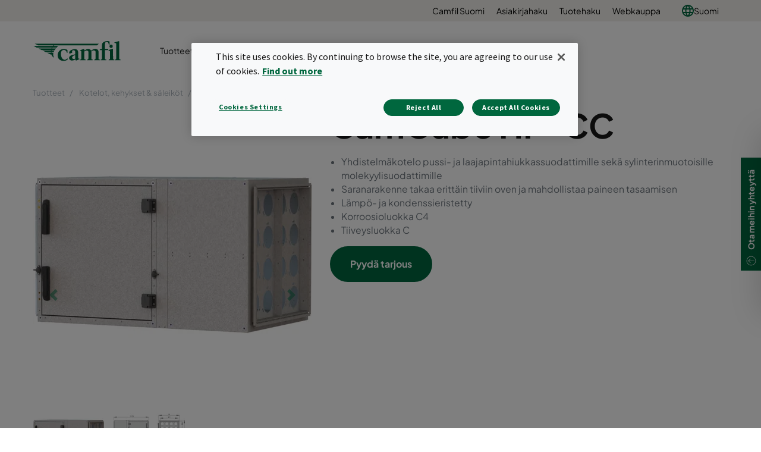

--- FILE ---
content_type: text/html; charset=utf-8
request_url: https://www.camfil.com/fi-fi/tuotteet/kotelot,-kehykset-ja-s%C3%A4leik%C3%B6t/kanava-asennuskotelot/camcube/camcube-hf-cc-_-48257
body_size: 19903
content:
<!DOCTYPE html>
<html lang="fi">
<head>
    <meta charset="utf-8">
    <meta http-equiv="X-UA-Compatible" content="IE=edge" />
    <meta content="width=device-width, initial-scale=1.0, maximum-scale=1" name="viewport" />
    <meta name="format-detection" content="telephone=no" />
    <meta name="theme-color" content="#00673e" />
    <meta name="google-site-verification" content="_fAbplqJSoq-7lU-4ew6BGx4rLqetcsoiOzzJSmbkII" />
    <meta name="naver-site-verification" content="268d13a1bf98438db1ebbca3b6caf88bcfccde30" />
    <link rel="preconnect" href="https://fonts.gstatic.com" />
    <link rel="preconnect" href="https://www.googletagmanager.com" />
    <link rel="preconnect" href="https://fonts.googleapis.com" />
    <link rel="preconnect" href="https://www.google-analytics.com" />

    <link rel="preconnect" href="https://geolocation.onetrust.com" />




                <script>(function(w,d,s,l,i){w[l]=w[l]||[];w[l].push({'gtm.start':
            new Date().getTime(),event:'gtm.js'});var f=d.getElementsByTagName(s)[0],
            j=d.createElement(s),dl=l!='dataLayer'?'&l='+l:'';j.async=true;j.src=
            'https://www.googletagmanager.com/gtm.js?id='+i+dl;f.parentNode.insertBefore(j,f);
            })(window,document,'script','dataLayer','GTM-NLXVRC8');</script>

        <link rel="icon" type="image/png" href="https://www.camfil.com/-/media/project/camfilcom/favicon/favicon.png?h=196&amp;w=196&amp;rev=-1&amp;hash=1977E64D6FEF32E84B9965CC0A063488" sizes="196x196" />
    <link rel="icon" type="image/png" href="https://www.camfil.com/-/media/project/camfilcom/favicon/favicon.png?h=128&amp;w=128&amp;rev=-1&amp;hash=B94249D15A362904FB9464FA58D762DF" sizes="128x128" />
    <link rel="icon" type="image/png" href="https://www.camfil.com/-/media/project/camfilcom/favicon/favicon.png?h=96&amp;w=96&amp;rev=-1&amp;hash=8BFB899C52AE49B6DBD84422695C4641" sizes="96x96" />
    <link rel="icon" type="image/png" href="https://www.camfil.com/-/media/project/camfilcom/favicon/favicon.png?h=32&amp;w=32&amp;rev=-1&amp;hash=C3607464702542E0F8F98F724212C7D5" sizes="32x32" />
    <link rel="icon" type="image/png" href="https://www.camfil.com/-/media/project/camfilcom/favicon/favicon.png?h=16&amp;w=16&amp;rev=-1&amp;hash=88E3B5C41A9A258D02532B746B50A8B0" sizes="16x16" />
    <link rel="icon" type="image/x-icon" href="/favicon.ico" />

    <title>CamCube HF-CC | Camfil</title>
    <meta property="og:type" content="website" />

        <meta property=og:url content="https://www.camfil.com/fi-fi/tuotteet/kotelot,-kehykset-ja-s&#228;leik&#246;t/kanava-asennuskotelot/camcube/camcube-hf-cc-_-48257" />
        <meta property=og:description content="Camcube on hiukkas- ja molekyylisuodatukseen tarkoitettu suodatinkotelo. " />
        <meta name=description content="Camcube on hiukkas- ja molekyylisuodatukseen tarkoitettu suodatinkotelo. " />
        <meta property=og:image content="https://www.camfil.comhttps://www.camfil.com/dam/images/33334/111952/CCHFCC.png?preset=og" />
        <meta name=keywords content="CamCube, kanava-asennuskotelo, suodatinkotelo, hiukkassuodatus, molekyylisuodatus" />
        <meta property=og:title content="CamCube HF-CC | Camfil" />
        <meta property=og:site_name content="Camfil" />
    <link rel="canonical" href="https://www.camfil.com/fi-fi/tuotteet/kotelot,-kehykset-ja-s%c3%a4leik%c3%b6t/kanava-asennuskotelot/camcube/camcube-hf-cc-_-48245" />


        <link rel="alternate" href="https://www.camfil.com/en/products/housings--frames-,-a-,-louvres/ducted-housing/camcube/camcube-hf-cc-_-48257" hreflang="en" />
        <link rel="alternate" href="https://www.camfil.com/tr-tr/products/housings-frames--louvers/ducted-housing/camcube/camcube-hf-cc-_-48257" hreflang="tr-TR" />
        <link rel="alternate" href="https://www.camfil.com/it-it/prodotti/housing-telai-separatori/contenitori-a-canale/camcube/camcube-hf-cc-_-48257" hreflang="it-IT" />
        <link rel="alternate" href="https://www.camfil.com/en-my/products/housings-frames--louvers/ducted-housing/camcube/camcube-hf-cc-_-48257" hreflang="en-MY" />
        <link rel="alternate" href="https://www.camfil.com/en-au/products/housings-frames--louvers/ducted-housing/camcube/camcube-hf-cc-_-48257" hreflang="en-AU" />
        <link rel="alternate" href="https://www.camfil.com/en-in/products/housings-frames--louvers/ducted-housing/camcube/camcube-hf-cc-_-48257" hreflang="en-IN" />
        <link rel="alternate" href="https://www.camfil.com/en-nz/products/housings-frames--louvers/ducted-housing/camcube/camcube-hf-cc-_-48257" hreflang="en-NZ" />
        <link rel="alternate" href="https://www.camfil.com/en-sg/products/housings-frames--louvers/ducted-housing/camcube/camcube-hf-cc-_-48257" hreflang="en-SG" />
        <link rel="alternate" href="https://www.camfil.com/sv-se/produkter/filterskap-ramar-intagsgaller/ducted-housing/camcube/camcube-hf-cc-_-48257" hreflang="sv-SE" />
        <link rel="alternate" href="https://www.camfil.com/sk-sk/produkty/housings-frames--louvers/ducted-housing/camcube/camcube-hf-cc-_-48257" hreflang="sk-SK" />
        <link rel="alternate" href="https://www.camfil.com/da-dk/produkter/skabe-rammer-og-dr%c3%a5befang/filterskabe/camcube/camcube-hf-cc-_-48257" hreflang="da-DK" />
        <link rel="alternate" href="https://www.camfil.com/fi-fi/tuotteet/kotelot,-kehykset-ja-s%c3%a4leik%c3%b6t/kanava-asennuskotelot/camcube/camcube-hf-cc-_-48257" hreflang="fi-FI" />
        <link rel="alternate" href="https://www.camfil.com/zh-cn/products/housings-frames--louvers/ducted-housing/camcube/camcube-hf-cc-_-48257" hreflang="zh-CN" />
        <link rel="alternate" href="https://www.camfil.com/de-at/produkte/gehaeuse,-einbaurahmen-und-installationszubehoer/filtergehaeuse-f%c3%bcr-den-kanaleinbau/camcube/camcube-hf-cc-_-48257" hreflang="de-AT" />
        <link rel="alternate" href="https://www.camfil.com/nb-no/produkter/filterskap-rammer-lameller/ducted-housing/camcube/camcube-hf-cc-_-48257" hreflang="nb-NO" />
        <link rel="alternate" href="https://www.camfil.com/pl-pl/produkty/obudowy,-skrzynki-nawiewne,-ramy-montazowe/obudowy-kana%c5%82owe/camcube/camcube-hf-cc-_-48257" hreflang="pl-PL" />
        <link rel="alternate" href="https://www.camfil.com/zh-tw/products/housings-frames--louvers/ducted-housing/camcube/camcube-hf-cc-_-48257" hreflang="zh-TW" />
        <link rel="alternate" href="https://www.camfil.com/th-th/products/housings-frames--louvers/ducted-housing/camcube/camcube-hf-cc-_-48257" hreflang="th-TH" />
        <link rel="alternate" href="https://www.camfil.com/en-za/products/housings-frames--louvers/ducted-housing/camcube/camcube-hf-cc-_-48257" hreflang="en-ZA" />
        <link rel="alternate" href="https://www.camfil.com/en/products/housings--frames-,-a-,-louvres/ducted-housing/camcube/camcube-hf-cc-_-48257" hreflang="x-default" />

    <link rel="stylesheet" href="/ui/styles/Camfil/framework-03b884d2df.css">
    <link rel="stylesheet" href="/ui/styles/Camfil/themes/camfil/framework-ab3f50a167.css">
    <link rel="stylesheet" href="/ui/styles/Camfil/themes/camfil/utilities-97b87feb85.css">
    
<link rel="stylesheet" href="/ui/styles/Camfil/MyFontsWebfontsKit-6d412c6093.css">
<link rel="stylesheet" href="https://fonts.googleapis.com/css?family=Source+Sans+Pro:400,700|Vollkorn:600i" media="all">
    <link rel="stylesheet" href="/ui/styles/Common/themes/camfil/ContainerFixed-52c205044a.css">
<link rel="stylesheet" href="/ui/styles/Navigation/Breadcrumbs-c8e550a0aa.css">
<link rel="stylesheet" href="/ui/styles/Product/Product/ProductIntroduction-76ff1ef129.css">
<link rel="stylesheet" href="/ui/styles/Product/Product/Partials/ProductImages-e2e3bb84e3.css">
<link rel="stylesheet" href="/ui/styles/Product/Product/Partials/ProductBuyArea-003407fc0c.css">
<link rel="stylesheet" href="/ui/styles/Product/Product/Partials/ProductBadges-576a79b6b0.css">
<link rel="stylesheet" href="/ui/styles/Product/Product/ProductInPageNav-bf5a5f27e4.css">
<link rel="stylesheet" href="/ui/styles/Product/Product/ArticleList-2a16dd44b1.css">
<link rel="stylesheet" href="/ui/styles/Product/Product/ProductSpecifications-71b222e53f.css">
<link rel="stylesheet" href="/ui/styles/Product/Product/ProductDownloads-eae7c952c0.css">
<link rel="stylesheet" href="/ui/styles/Product/Product/RelatedProducts-6217137d38.css">
<link rel="stylesheet" href="/ui/styles/Insights/InsightsFilterComponent-ee205786f7.css">
<link rel="stylesheet" href="/ui/styles/Insights/InsightsListComponent-d943b20f9c.css">
<link rel="stylesheet" href="/ui/styles/Navigation/themes/camfil/Footer-1f2fd4b9bc.css">
<link rel="stylesheet" href="/ui/styles/Navigation/ServiceMenu-643368483d.css">
<link rel="stylesheet" href="/ui/styles/Navigation/themes/camfil/MainNavigation-b35b3c5ac5.css">
<link rel="stylesheet" href="/ui/styles/Search/SearchBoxAutocomplete-8394f478d8.css">
<link rel="stylesheet" href="/ui/styles/ContactArea/themes/camfil/ContactArea-c1b5335127.css">

    

    




    
    

    
    <script type="text/javascript">
      var appInsights=window.appInsights||function(config){
        function i(config){t[config]=function(){var i=arguments;t.queue.push(function(){t[config].apply(t,i)})}}var t={config:config},u=document,e=window,o="script",s="AuthenticatedUserContext",h="start",c="stop",l="Track",a=l+"Event",v=l+"Page",y=u.createElement(o),r,f;y.src=config.url||"https://az416426.vo.msecnd.net/scripts/a/ai.0.js";u.getElementsByTagName(o)[0].parentNode.appendChild(y);try{t.cookie=u.cookie}catch(p){}for(t.queue=[],t.version="1.0",r=["Event","Exception","Metric","PageView","Trace","Dependency"];r.length;)i("track"+r.pop());return i("set"+s),i("clear"+s),i(h+a),i(c+a),i(h+v),i(c+v),i("flush"),config.disableExceptionTracking||(r="onerror",i("_"+r),f=e[r],e[r]=function(config,i,u,e,o){var s=f&&f(config,i,u,e,o);return s!==!0&&t["_"+r](config,i,u,e,o),s}),t
        }({
            samplingPercentage: 1,
            instrumentationKey:"2061c964-c0b8-4b1b-83cd-eaaec03b3e59"
        });
        window.appInsights=appInsights;
        appInsights.trackPageView();
    </script>


    <script>
        var features = [];
        'Promise' in window || features.push('Promise');
        'IntersectionObserver' in window || features.push('IntersectionObserver');
        'includes' in Array.prototype || features.push('Array.prototype.includes');
        'find' in Array.prototype || features.push('Array.prototype.find');
        'assign' in Object || features.push('Object.assign');
        'isInteger' in Number || features.push('Number.isInteger');
        'endsWith' in String.prototype || features.push('String.prototype.endsWith');
        ('URL' in window && 'URLSearchParams' in window) || features.push('URL');
        'isNaN' in Number || features.push('Number.isNaN')
        if (features.length) {
            var s = document.createElement('script');
            s.src = 'https://polyfill.io/v3/polyfill.min.js?features=' + features.join(',') + '&flags=gated,always';
            document.head.appendChild(s);
        }
    </script>
    <script type="text/javascript" src="[data-uri]"></script>

</head>
<body id="top" class=" " data-ctxitem="{574CC713-13C2-4B1F-AC13-38A60E2A5DAA}" data-ctxlanguage="fi-FI" data-usercountrycode="US">
                    <noscript><iframe src="https://www.googletagmanager.com/ns.html?id=GTM-NLXVRC8"
                height="0" width="0" style="display:none;visibility:hidden"></iframe></noscript>

    




<div class="MainNavigation">
	<div class="d-none d-xl-block">
		<div class="ServiceMenu">
    <div class="container-fluid u-limitPageWidth">

        <ul class="ServiceMenu-list">
                <li class="ServiceMenu-listItem">
                    <a class="ServiceMenu-listLink " href="/fi-fi/tietoa-meista/olemme-camfil/camfil-suomi">Camfil Suomi</a>
                </li>
                <li class="ServiceMenu-listItem">
                    <a class="ServiceMenu-listLink " href="/fi-fi/tuki-ja-palvelut/tuki/asiakirjahaku">Asiakirjahaku</a>
                </li>
                <li class="ServiceMenu-listItem">
                    <a class="ServiceMenu-listLink " href="/fi-fi/tuki-ja-palvelut/tuki/tuotehaku">Tuotehaku</a>
                </li>
                <li class="ServiceMenu-listItem">
                    <a class="ServiceMenu-listLink " href="https://shop.camfil.com/fi/home" target=&quot;blank&quot;>Webkauppa</a>
                </li>
                <li class="nav-item dropdown MainNavigation-navItem MainNavigation-navItem--megaMenu">

        <a class="nav-link MainNavigation-navLink MainNavigation-navLink--megaMenuLanguage u-toggleAll" href="#">
            <img src="/-/media/project/camfilcom/country-flags/international.svg?iar=0&rev=-1&hash=A27ABD4F721B88714036B24BB3990077" alt="" />
            Suomi
        </a>

        <button class="d-xl-none MainNavigation-toggleButton u-toggleAll"></button>
        <div class="dropdown-menu MainNavigation-dropdownMenu u-toggleAllTarget language-selector-mega-menu">
            <div class="MainNavigation-megaLvl1 MainNavigation-megaLvl1Markets">
                <div class="row">
                    <div class="col-sm-12">
                        <h3 class="language-selector-title">Valitse markkinat ja kieli</h3>
                    </div>
                            <div class="col-xl-12">
                                <div class="MainNavigation-megaLvl1Item language-selector-region">
                                        <a class="MainNavigation-megaLvl1Link u-toggleAll language-selector-region-label" href="#">Kansainv&#228;linen</a>
                                        <button class="d-xl-none MainNavigation-toggleButton u-toggleAll"></button>
                                    <div class="row language-selector-language-wrapper u-toggleAllTarget ">
                                            <div class="col-xl-3 col-lg-3 col-md-4">
                                                    <div class="language-selector-language">
                                                        <a class="MainNavigation-languageLink language-selector-language-link" href="/" data-language="en" data-siteurl="">

                                                            <span class="language-selector-language-header">International</span>
                                                            <span class="language-selector-language-written-language">English</span>
                                                        </a>
                                                    </div>
                                            </div>
                                    </div>
                                </div>
                            </div>
                            <div class="col-xl-3">
                                <div class="MainNavigation-megaLvl1Item language-selector-region">
                                        <a class="MainNavigation-megaLvl1Link u-toggleAll language-selector-region-label" href="#">Afrikka</a>
                                        <button class="d-xl-none MainNavigation-toggleButton u-toggleAll"></button>
                                    <div class="row language-selector-language-wrapper u-toggleAllTarget ">
                                            <div class="col-xl-12 col-lg-3 col-md-4">
                                                    <div class="language-selector-language">
                                                        <a class="MainNavigation-languageLink language-selector-language-link" href="/" data-language="en-ZA" data-siteurl="">

                                                            <span class="language-selector-language-header">Africa</span>
                                                            <span class="language-selector-language-written-language">English</span>
                                                        </a>
                                                    </div>
                                                    <div class="language-selector-language">
                                                        <a class="MainNavigation-languageLink language-selector-language-link" href="/" data-language="af-ZA" data-siteurl="">

                                                            <span class="language-selector-language-header">Afrique</span>
                                                            <span class="language-selector-language-written-language">Fran&#231;ais</span>
                                                        </a>
                                                    </div>
                                            </div>
                                    </div>
                                </div>
                            </div>
                            <div class="col-xl-9">
                                <div class="MainNavigation-megaLvl1Item language-selector-region">
                                        <a class="MainNavigation-megaLvl1Link u-toggleAll language-selector-region-label" href="#">Aasia</a>
                                        <button class="d-xl-none MainNavigation-toggleButton u-toggleAll"></button>
                                    <div class="row language-selector-language-wrapper u-toggleAllTarget ">
                                            <div class="col-xl-4 col-lg-3 col-md-4">
                                                    <div class="language-selector-language">
                                                        <a class="MainNavigation-languageLink language-selector-language-link" href="/" data-language="zh-CN" data-siteurl="">

                                                            <span class="language-selector-language-header">中国大陆</span>
                                                            <span class="language-selector-language-written-language">简体中文</span>
                                                        </a>
                                                    </div>
                                                    <div class="language-selector-language">
                                                        <a class="MainNavigation-languageLink language-selector-language-link" href="/" data-language="en-IN" data-siteurl="">

                                                            <span class="language-selector-language-header">India</span>
                                                            <span class="language-selector-language-written-language">English</span>
                                                        </a>
                                                    </div>
                                                    <div class="language-selector-language">
                                                        <a class="MainNavigation-languageLink language-selector-language-link" href="/" data-language="id-ID" data-siteurl="">

                                                            <span class="language-selector-language-header">Indonesia</span>
                                                            <span class="language-selector-language-written-language">Bahasa Indonesia</span>
                                                        </a>
                                                    </div>
                                                    <div class="language-selector-language">
                                                        <a class="MainNavigation-languageLink language-selector-language-link" href="/" data-language="ja-JP" data-siteurl="">

                                                            <span class="language-selector-language-header">日本</span>
                                                            <span class="language-selector-language-written-language">日本語 </span>
                                                        </a>
                                                    </div>
                                                    <div class="language-selector-language">
                                                        <a class="MainNavigation-languageLink language-selector-language-link" href="/" data-language="kk-KZ" data-siteurl="">

                                                            <span class="language-selector-language-header">Казахстан</span>
                                                            <span class="language-selector-language-written-language">Русский</span>
                                                        </a>
                                                    </div>
                                            </div>
                                            <div class="col-xl-4 col-lg-3 col-md-4">
                                                    <div class="language-selector-language">
                                                        <a class="MainNavigation-languageLink language-selector-language-link" href="/" data-language="en-MY" data-siteurl="">

                                                            <span class="language-selector-language-header">Malaysia</span>
                                                            <span class="language-selector-language-written-language">English</span>
                                                        </a>
                                                    </div>
                                                    <div class="language-selector-language">
                                                        <a class="MainNavigation-languageLink language-selector-language-link" href="/" data-language="en-SG" data-siteurl="">

                                                            <span class="language-selector-language-header">Singapore</span>
                                                            <span class="language-selector-language-written-language">English</span>
                                                        </a>
                                                    </div>
                                                    <div class="language-selector-language">
                                                        <a class="MainNavigation-languageLink language-selector-language-link" href="/" data-language="ko-KR" data-siteurl="">

                                                            <span class="language-selector-language-header">대한민국</span>
                                                            <span class="language-selector-language-written-language">한국어</span>
                                                        </a>
                                                    </div>
                                                    <div class="language-selector-language">
                                                        <a class="MainNavigation-languageLink language-selector-language-link" href="/" data-language="zh-TW" data-siteurl="">

                                                            <span class="language-selector-language-header">台湾</span>
                                                            <span class="language-selector-language-written-language">繁体中文</span>
                                                        </a>
                                                    </div>
                                                    <div class="language-selector-language">
                                                        <a class="MainNavigation-languageLink language-selector-language-link" href="/" data-language="th-TH" data-siteurl="">

                                                            <span class="language-selector-language-header">ประเทศไทย</span>
                                                            <span class="language-selector-language-written-language">ภาษาไทย</span>
                                                        </a>
                                                    </div>
                                            </div>
                                            <div class="col-xl-4 col-lg-3 col-md-4">
                                                    <div class="language-selector-language">
                                                        <a class="MainNavigation-languageLink language-selector-language-link" href="/" data-language="ar-AE" data-siteurl="">

                                                            <span class="language-selector-language-header">United Arab Emirates</span>
                                                            <span class="language-selector-language-written-language">English</span>
                                                        </a>
                                                    </div>
                                                    <div class="language-selector-language">
                                                        <a class="MainNavigation-languageLink language-selector-language-link" href="/" data-language="" data-siteurl="https://www.camfil.com/ar-ae/campaigns/uae/clean-air">

                                                            <span class="language-selector-language-header">الإمارات العربية المتحدة</span>
                                                            <span class="language-selector-language-written-language">العربية</span>
                                                        </a>
                                                    </div>
                                                    <div class="language-selector-language">
                                                        <a class="MainNavigation-languageLink language-selector-language-link" href="/" data-language="vi-VN" data-siteurl="">

                                                            <span class="language-selector-language-header">Việt Nam</span>
                                                            <span class="language-selector-language-written-language">Tiếng Việt</span>
                                                        </a>
                                                    </div>
                                            </div>
                                    </div>
                                </div>
                            </div>
                            <div class="col-xl-12">
                                <div class="MainNavigation-megaLvl1Item language-selector-region">
                                        <a class="MainNavigation-megaLvl1Link u-toggleAll language-selector-region-label" href="#">Eurooppa</a>
                                        <button class="d-xl-none MainNavigation-toggleButton u-toggleAll"></button>
                                    <div class="row language-selector-language-wrapper u-toggleAllTarget ">
                                            <div class="col-xl-3 col-lg-3 col-md-4">
                                                    <div class="language-selector-language">
                                                        <a class="MainNavigation-languageLink language-selector-language-link" href="/" data-language="nl-BE" data-siteurl="">

                                                            <span class="language-selector-language-header">Belgi&#235;</span>
                                                            <span class="language-selector-language-written-language">Nederlands</span>
                                                        </a>
                                                    </div>
                                                    <div class="language-selector-language">
                                                        <a class="MainNavigation-languageLink language-selector-language-link" href="/" data-language="fr-BE" data-siteurl="">

                                                            <span class="language-selector-language-header">Belgique</span>
                                                            <span class="language-selector-language-written-language">Frans</span>
                                                        </a>
                                                    </div>
                                                    <div class="language-selector-language">
                                                        <a class="MainNavigation-languageLink language-selector-language-link" href="/" data-language="bg-BG" data-siteurl="">

                                                            <span class="language-selector-language-header">България</span>
                                                            <span class="language-selector-language-written-language">Български</span>
                                                        </a>
                                                    </div>
                                                    <div class="language-selector-language">
                                                        <a class="MainNavigation-languageLink language-selector-language-link" href="/" data-language="cs-CZ" data-siteurl="">

                                                            <span class="language-selector-language-header">Česk&#225; Republika</span>
                                                            <span class="language-selector-language-written-language">Čeština</span>
                                                        </a>
                                                    </div>
                                                    <div class="language-selector-language">
                                                        <a class="MainNavigation-languageLink language-selector-language-link" href="/" data-language="da-DK" data-siteurl="">

                                                            <span class="language-selector-language-header">Danmark</span>
                                                            <span class="language-selector-language-written-language">Dansk</span>
                                                        </a>
                                                    </div>
                                                    <div class="language-selector-language">
                                                        <a class="MainNavigation-languageLink language-selector-language-link" href="/" data-language="de-DE" data-siteurl="">

                                                            <span class="language-selector-language-header">Deutschland</span>
                                                            <span class="language-selector-language-written-language">Deutsch</span>
                                                        </a>
                                                    </div>
                                            </div>
                                            <div class="col-xl-3 col-lg-3 col-md-4">
                                                    <div class="language-selector-language">
                                                        <a class="MainNavigation-languageLink language-selector-language-link" href="/" data-language="es-ES" data-siteurl="">

                                                            <span class="language-selector-language-header">Espa&#241;a</span>
                                                            <span class="language-selector-language-written-language">Espa&#241;ol</span>
                                                        </a>
                                                    </div>
                                                    <div class="language-selector-language">
                                                        <a class="MainNavigation-languageLink language-selector-language-link" href="/" data-language="fr-FR" data-siteurl="">

                                                            <span class="language-selector-language-header">France</span>
                                                            <span class="language-selector-language-written-language">Fran&#231;ais</span>
                                                        </a>
                                                    </div>
                                                    <div class="language-selector-language">
                                                        <a class="MainNavigation-languageLink language-selector-language-link" href="/" data-language="en-IE" data-siteurl="">

                                                            <span class="language-selector-language-header">Ireland</span>
                                                            <span class="language-selector-language-written-language">English</span>
                                                        </a>
                                                    </div>
                                                    <div class="language-selector-language">
                                                        <a class="MainNavigation-languageLink language-selector-language-link" href="/" data-language="it-IT" data-siteurl="">

                                                            <span class="language-selector-language-header">Italia</span>
                                                            <span class="language-selector-language-written-language">Italiano</span>
                                                        </a>
                                                    </div>
                                                    <div class="language-selector-language">
                                                        <a class="MainNavigation-languageLink language-selector-language-link" href="/" data-language="hu-HU" data-siteurl="">

                                                            <span class="language-selector-language-header"> Magyarorsz&#225;g</span>
                                                            <span class="language-selector-language-written-language">Magyar</span>
                                                        </a>
                                                    </div>
                                                    <div class="language-selector-language">
                                                        <a class="MainNavigation-languageLink language-selector-language-link" href="/" data-language="nl-NL" data-siteurl="">

                                                            <span class="language-selector-language-header">Nederland</span>
                                                            <span class="language-selector-language-written-language">Nederlands</span>
                                                        </a>
                                                    </div>
                                            </div>
                                            <div class="col-xl-3 col-lg-3 col-md-4">
                                                    <div class="language-selector-language">
                                                        <a class="MainNavigation-languageLink language-selector-language-link" href="/" data-language="nb-NO" data-siteurl="">

                                                            <span class="language-selector-language-header">Norge</span>
                                                            <span class="language-selector-language-written-language">Norsk</span>
                                                        </a>
                                                    </div>
                                                    <div class="language-selector-language">
                                                        <a class="MainNavigation-languageLink language-selector-language-link" href="/" data-language="pl-PL" data-siteurl="">

                                                            <span class="language-selector-language-header">Polska</span>
                                                            <span class="language-selector-language-written-language">Polski</span>
                                                        </a>
                                                    </div>
                                                    <div class="language-selector-language">
                                                        <a class="MainNavigation-languageLink language-selector-language-link" href="/" data-language="ro-RO" data-siteurl="">

                                                            <span class="language-selector-language-header">Romania</span>
                                                            <span class="language-selector-language-written-language">Rom&#226;nă</span>
                                                        </a>
                                                    </div>
                                                    <div class="language-selector-language">
                                                        <a class="MainNavigation-languageLink language-selector-language-link" href="/" data-language="de-CH" data-siteurl="">

                                                            <span class="language-selector-language-header">Schweiz</span>
                                                            <span class="language-selector-language-written-language">Deutsch</span>
                                                        </a>
                                                    </div>
                                                    <div class="language-selector-language">
                                                        <a class="MainNavigation-languageLink language-selector-language-link" href="/" data-language="sl-SI" data-siteurl="">

                                                            <span class="language-selector-language-header">Slovenija</span>
                                                            <span class="language-selector-language-written-language">Slovenski</span>
                                                        </a>
                                                    </div>
                                                    <div class="language-selector-language">
                                                        <a class="MainNavigation-languageLink language-selector-language-link" href="/" data-language="sk-SK" data-siteurl="">

                                                            <span class="language-selector-language-header">Slovensko</span>
                                                            <span class="language-selector-language-written-language">Slovenčina</span>
                                                        </a>
                                                    </div>
                                            </div>
                                            <div class="col-xl-3 col-lg-3 col-md-4">
                                                    <div class="language-selector-language">
                                                        <a class="MainNavigation-languageLink language-selector-language-link" href="/" data-language="fr-CH" data-siteurl="">

                                                            <span class="language-selector-language-header">Suisse</span>
                                                            <span class="language-selector-language-written-language">Fran&#231;ais</span>
                                                        </a>
                                                    </div>
                                                    <div class="language-selector-language">
                                                        <a class="MainNavigation-languageLink language-selector-language-link" href="/" data-language="fi-FI" data-siteurl="">

                                                            <span class="language-selector-language-header">Suomi</span>
                                                            <span class="language-selector-language-written-language">Suomi</span>
                                                        </a>
                                                    </div>
                                                    <div class="language-selector-language">
                                                        <a class="MainNavigation-languageLink language-selector-language-link" href="/" data-language="sv-SE" data-siteurl="">

                                                            <span class="language-selector-language-header">Sverige</span>
                                                            <span class="language-selector-language-written-language">Svenska</span>
                                                        </a>
                                                    </div>
                                                    <div class="language-selector-language">
                                                        <a class="MainNavigation-languageLink language-selector-language-link" href="/" data-language="tr-TR" data-siteurl="">

                                                            <span class="language-selector-language-header">Turkey</span>
                                                            <span class="language-selector-language-written-language">English</span>
                                                        </a>
                                                    </div>
                                                    <div class="language-selector-language">
                                                        <a class="MainNavigation-languageLink language-selector-language-link" href="/" data-language="en-GB" data-siteurl="">

                                                            <span class="language-selector-language-header">United Kingdom</span>
                                                            <span class="language-selector-language-written-language">English</span>
                                                        </a>
                                                    </div>
                                                    <div class="language-selector-language">
                                                        <a class="MainNavigation-languageLink language-selector-language-link" href="/" data-language="de-AT" data-siteurl="">

                                                            <span class="language-selector-language-header">&#214;sterreich</span>
                                                            <span class="language-selector-language-written-language">Deutsch</span>
                                                        </a>
                                                    </div>
                                            </div>
                                    </div>
                                </div>
                            </div>
                            <div class="col-xl-6">
                                <div class="MainNavigation-megaLvl1Item language-selector-region">
                                        <a class="MainNavigation-megaLvl1Link u-toggleAll language-selector-region-label" href="#">Pohjois- ja Etel&#228;-Amerikka</a>
                                        <button class="d-xl-none MainNavigation-toggleButton u-toggleAll"></button>
                                    <div class="row language-selector-language-wrapper u-toggleAllTarget ">
                                            <div class="col-xl-6 col-lg-3 col-md-4">
                                                    <div class="language-selector-language">
                                                        <a class="MainNavigation-languageLink language-selector-language-link" href="/" data-language="pt-BR" data-siteurl="">

                                                            <span class="language-selector-language-header">Brasil</span>
                                                            <span class="language-selector-language-written-language">Portugu&#234;s</span>
                                                        </a>
                                                    </div>
                                                    <div class="language-selector-language">
                                                        <a class="MainNavigation-languageLink language-selector-language-link" href="/" data-language="en-CA" data-siteurl="">

                                                            <span class="language-selector-language-header">Canada</span>
                                                            <span class="language-selector-language-written-language">English</span>
                                                        </a>
                                                    </div>
                                            </div>
                                            <div class="col-xl-6 col-lg-3 col-md-4">
                                                    <div class="language-selector-language">
                                                        <a class="MainNavigation-languageLink language-selector-language-link" href="/" data-language="fr-CA" data-siteurl="">

                                                            <span class="language-selector-language-header">Canada</span>
                                                            <span class="language-selector-language-written-language">Fran&#231;ais</span>
                                                        </a>
                                                    </div>
                                                    <div class="language-selector-language">
                                                        <a class="MainNavigation-languageLink language-selector-language-link" href="/" data-language="en-US" data-siteurl="">

                                                            <span class="language-selector-language-header">USA</span>
                                                            <span class="language-selector-language-written-language">English</span>
                                                        </a>
                                                    </div>
                                            </div>
                                    </div>
                                </div>
                            </div>
                            <div class="col-xl-3">
                                <div class="MainNavigation-megaLvl1Item language-selector-region">
                                        <a class="MainNavigation-megaLvl1Link u-toggleAll language-selector-region-label" href="#"> Oseania</a>
                                        <button class="d-xl-none MainNavigation-toggleButton u-toggleAll"></button>
                                    <div class="row language-selector-language-wrapper u-toggleAllTarget ">
                                            <div class="col-xl-12 col-lg-3 col-md-4">
                                                    <div class="language-selector-language">
                                                        <a class="MainNavigation-languageLink language-selector-language-link" href="/" data-language="en-AU" data-siteurl="">

                                                            <span class="language-selector-language-header">Australia</span>
                                                            <span class="language-selector-language-written-language">English</span>
                                                        </a>
                                                    </div>
                                                    <div class="language-selector-language">
                                                        <a class="MainNavigation-languageLink language-selector-language-link" href="/" data-language="en-NZ" data-siteurl="">

                                                            <span class="language-selector-language-header">New Zealand</span>
                                                            <span class="language-selector-language-written-language">English</span>
                                                        </a>
                                                    </div>
                                            </div>
                                    </div>
                                </div>
                            </div>
                </div>
            </div>
        </div>
    </li>

        </ul>

    </div>
</div>

	</div>

	<div class="container-fluid u-limitPageWidth">
		<nav class="navbar navbar-expand-xl navbar-light bg-light MainNavigation-navbar">

				<a class="navbar-brand MainNavigation-brand" href="/fi-fi/">
					<img src="/-/media/project/camfilcom/camfil-logo.svg?iar=0&rev=-1&hash=73A3ABDBA4AB78C8EF923BA7FFC762D0" class="MainNavigation-brandImage" alt="Logo" />
				</a>
							<button class="navbar-toggler MainNavigation-toggler" type="button" data-toggle="collapse" data-target="#navbarSupportedContent" aria-controls="navbarSupportedContent" aria-expanded="false" aria-label="Toggle navigation">
					<span></span>
					<span></span>
					<span></span>
					<span></span>
					<span></span>
					<span></span>
				</button>

			<div class="collapse navbar-collapse MainNavigation-navbarCollapse" id="navbarSupportedContent">
				<ul class="navbar-nav w-100 align-items-xl-center">
					    <li class="nav-item dropdown MainNavigation-navItem MainNavigation-navItem--megaMenu">
        
        <a class="nav-link MainNavigation-navLink MainNavigation-navLink--megaMenu u-toggleDesktopExecuteMobile" href="/fi-fi/tuotteet">
            Tuotteet
        </a>
        <button class="d-xl-none u-toggleAll MainNavigation-toggleButton"></button>
        <div class="dropdown-menu MainNavigation-dropdownMenu u-toggleDesktopExecuteMobileTarget u-toggleAllTarget">
            <div class="row">
                <div class="col-xl MainNavigation-productsWrapper">
                    <ul class="MainNavigation-productsLvl1 u-showHideList">
                        <li class="MainNavigation-productsLvl1Item">
                            <a class="MainNavigation-productsLvl1Link u-toggleAll" href="#productCategories">
                                Tuotekategoriat
                            </a>
                            <button class="d-xl-none u-toggleAll MainNavigation-toggleButton"></button>
                            <ul class="MainNavigation-productsLvl2 u-toggleAllTarget" id="productCategories">

                                    <li class="MainNavigation-productsLvl2Item">
                                        <a class="MainNavigation-productsLvl2Link" href="/fi-fi/tuotteet/yleisilmanvaihdon-suodattimet">Yleisilmanvaihdon suodattimet</a>
                                        <button class="d-xl-none u-toggleAll MainNavigation-toggleButton"></button>
                                        <ul class="MainNavigation-productsLvl3 u-toggleAllTarget">
                                                <li>
                                                    <a class="MainNavigation-productsLvl3Link" href="/fi-fi/tuotteet/yleisilmanvaihdon-suodattimet/pussisuodattimet">
                                                        Pussisuodattimet
                                                    </a>
                                                </li>
                                                <li>
                                                    <a class="MainNavigation-productsLvl3Link" href="/fi-fi/tuotteet/yleisilmanvaihdon-suodattimet/kehykselliset-kompaktisuodattimet">
                                                        Kehykselliset kompaktisuodattimet
                                                    </a>
                                                </li>
                                                <li>
                                                    <a class="MainNavigation-productsLvl3Link" href="/fi-fi/tuotteet/yleisilmanvaihdon-suodattimet/kehyksett%C3%B6m%C3%A4t-kompaktisuodattimet">
                                                        Kompaktisuodattimet
                                                    </a>
                                                </li>
                                                <li>
                                                    <a class="MainNavigation-productsLvl3Link" href="/fi-fi/tuotteet/yleisilmanvaihdon-suodattimet/kasettisuodattimet">
                                                        Kasettisuodattimet
                                                    </a>
                                                </li>
                                                <li>
                                                    <a class="MainNavigation-productsLvl3Link" href="/fi-fi/tuotteet/yleisilmanvaihdon-suodattimet/suodatinmattorullat">
                                                        Suodatinmattorullat
                                                    </a>
                                                </li>
                                        </ul>
                                    </li>
                                    <li class="MainNavigation-productsLvl2Item">
                                        <a class="MainNavigation-productsLvl2Link" href="/fi-fi/tuotteet/epa-hepa-ja-ulpa-suodattimet">EPA, HEPA ja ULPA suodattimet</a>
                                        <button class="d-xl-none u-toggleAll MainNavigation-toggleButton"></button>
                                        <ul class="MainNavigation-productsLvl3 u-toggleAllTarget">
                                                <li>
                                                    <a class="MainNavigation-productsLvl3Link" href="/fi-fi/tuotteet/epa-hepa-ja-ulpa-suodattimet/suodatinkasetit-puhdastiloihin">
                                                        Paneelisuodattimet puhdastiloihin
                                                    </a>
                                                </li>
                                                <li>
                                                    <a class="MainNavigation-productsLvl3Link" href="/fi-fi/tuotteet/epa-hepa-ja-ulpa-suodattimet/kehyksett%C3%B6m%C3%A4t-kompaktisuodattimet">
                                                        Kompaktisuodattimet
                                                    </a>
                                                </li>
                                                <li>
                                                    <a class="MainNavigation-productsLvl3Link" href="/fi-fi/tuotteet/epa-hepa-ja-ulpa-suodattimet/kompaktisuodattimet-(etukehys)">
                                                        Kehykselliset kompaktisuodattimet
                                                    </a>
                                                </li>
                                        </ul>
                                    </li>
                                    <li class="MainNavigation-productsLvl2Item">
                                        <a class="MainNavigation-productsLvl2Link" href="/fi-fi/tuotteet/korkean-l%C3%A4mp%C3%B6tilan-suodattimet">Korkean l&#228;mp&#246;tilan suodattimet</a>
                                        <button class="d-xl-none u-toggleAll MainNavigation-toggleButton"></button>
                                        <ul class="MainNavigation-productsLvl3 u-toggleAllTarget">
                                                <li>
                                                    <a class="MainNavigation-productsLvl3Link" href="/fi-fi/tuotteet/korkean-l%C3%A4mp%C3%B6tilan-suodattimet/kompaktisuodattimet-(120-c)">
                                                        Kompaktisuodattimet (120&#160;&#176;C)
                                                    </a>
                                                </li>
                                                <li>
                                                    <a class="MainNavigation-productsLvl3Link" href="/fi-fi/tuotteet/korkean-l%C3%A4mp%C3%B6tilan-suodattimet/kompaktisuodattimet-(250-c)">
                                                        Kompaktisuodattimet (250&#160;&#176;C)
                                                    </a>
                                                </li>
                                                <li>
                                                    <a class="MainNavigation-productsLvl3Link" href="/fi-fi/tuotteet/korkean-l%C3%A4mp%C3%B6tilan-suodattimet/kompaktisuodattimet-(350-c)">
                                                        Kompaktisuodattimet (350&#160;&#176;C)
                                                    </a>
                                                </li>
                                        </ul>
                                    </li>
                                    <li class="MainNavigation-productsLvl2Item">
                                        <a class="MainNavigation-productsLvl2Link" href="/fi-fi/tuotteet/molekyylisuodattimet">Molekyylisuodattimet</a>
                                        <button class="d-xl-none u-toggleAll MainNavigation-toggleButton"></button>
                                        <ul class="MainNavigation-productsLvl3 u-toggleAllTarget">
                                                <li>
                                                    <a class="MainNavigation-productsLvl3Link" href="/fi-fi/tuotteet/molekyylisuodattimet/pussisuodattimet">
                                                        Pussisuodattimet
                                                    </a>
                                                </li>
                                                <li>
                                                    <a class="MainNavigation-productsLvl3Link" href="/fi-fi/tuotteet/molekyylisuodattimet/kehyksett%C3%B6m%C3%A4t-kompaktisuodattimet">
                                                        Kompaktisuodattimet
                                                    </a>
                                                </li>
                                                <li>
                                                    <a class="MainNavigation-productsLvl3Link" href="/fi-fi/tuotteet/molekyylisuodattimet/kehykselliset-kompaktisuodattimet">
                                                        Kehykselliset kompaktisuodattimet
                                                    </a>
                                                </li>
                                                <li>
                                                    <a class="MainNavigation-productsLvl3Link" href="/fi-fi/tuotteet/molekyylisuodattimet/sylinterit">
                                                        Sylinterit
                                                    </a>
                                                </li>
                                                <li>
                                                    <a class="MainNavigation-productsLvl3Link" href="/fi-fi/tuotteet/molekyylisuodattimet/kasettisuodattimet">
                                                        Kasettisuodattimet
                                                    </a>
                                                </li>
                                                <li>
                                                    <a class="MainNavigation-productsLvl3Link" href="/fi-fi/tuotteet/molekyylisuodattimet/suodatusmassapedit">
                                                        Suodatusmassapedit
                                                    </a>
                                                </li>
                                                <li>
                                                    <a class="MainNavigation-productsLvl3Link" href="/fi-fi/tuotteet/molekyylisuodattimet/suodatusmassat">
                                                        Suodatusmassat
                                                    </a>
                                                </li>
                                                <li>
                                                    <a class="MainNavigation-productsLvl3Link" href="/fi-fi/tuotteet/molekyylisuodattimet/ilmanlaadun-seuranta">
                                                        Ilmanlaadun seuranta
                                                    </a>
                                                </li>
                                        </ul>
                                    </li>
                                    <li class="MainNavigation-productsLvl2Item">
                                        <a class="MainNavigation-productsLvl2Link" href="/fi-fi/tuotteet/ilmanpuhdistimet">Ilmanpuhdistimet</a>
                                        <button class="d-xl-none u-toggleAll MainNavigation-toggleButton"></button>
                                        <ul class="MainNavigation-productsLvl3 u-toggleAllTarget">
                                                <li>
                                                    <a class="MainNavigation-productsLvl3Link" href="/fi-fi/tuotteet/ilmanpuhdistimet/city-ilmanpuhdistimet">
                                                        City ilmanpuhdistimet
                                                    </a>
                                                </li>
                                                <li>
                                                    <a class="MainNavigation-productsLvl3Link" href="/fi-fi/tuotteet/ilmanpuhdistimet/teolliset-ilmanpuhdistimet">
                                                        Teolliset ilmanpuhdistimet
                                                    </a>
                                                </li>
                                        </ul>
                                    </li>
                                    <li class="MainNavigation-productsLvl2Item">
                                        <a class="MainNavigation-productsLvl2Link" href="/fi-fi/tuotteet/p%C3%B6lynpoistoj%C3%A4rjestelm%C3%A4t">P&#246;lynpoistoj&#228;rjestelm&#228;t (APC)</a>
                                        <button class="d-xl-none u-toggleAll MainNavigation-toggleButton"></button>
                                        <ul class="MainNavigation-productsLvl3 u-toggleAllTarget">
                                                <li>
                                                    <a class="MainNavigation-productsLvl3Link" href="/fi-fi/tuotteet/p%C3%B6lynpoistoj%C3%A4rjestelm%C3%A4t/kuivan-p%C3%B6lyn-ja-savukaasun-hallinta">
                                                        Kuivan p&#246;lyn ja savukaasun hallinta
                                                    </a>
                                                </li>
                                                <li>
                                                    <a class="MainNavigation-productsLvl3Link" href="/fi-fi/tuotteet/p%C3%B6lynpoistoj%C3%A4rjestelm%C3%A4t/m%C3%A4rk%C3%A4pesurit">
                                                        M&#228;rk&#228;pesurit
                                                    </a>
                                                </li>
                                                <li>
                                                    <a class="MainNavigation-productsLvl3Link" href="/fi-fi/tuotteet/p%C3%B6lynpoistoj%C3%A4rjestelm%C3%A4t/mist-separators">
                                                        Sumunerottimet
                                                    </a>
                                                </li>
                                                <li>
                                                    <a class="MainNavigation-productsLvl3Link" href="/fi-fi/tuotteet/p%C3%B6lynpoistoj%C3%A4rjestelm%C3%A4t/liikuteltavat-suodatinyksik%C3%B6t">
                                                        Liikuteltavat suodatinyksik&#246;t
                                                    </a>
                                                </li>
                                                <li>
                                                    <a class="MainNavigation-productsLvl3Link" href="/fi-fi/tuotteet/p%C3%B6lynpoistoj%C3%A4rjestelm%C3%A4t/p%C3%B6lynpoistosuodattimet">
                                                        P&#246;lynpoistosuodattimet
                                                    </a>
                                                </li>
                                        </ul>
                                    </li>
                                    <li class="MainNavigation-productsLvl2Item">
                                        <a class="MainNavigation-productsLvl2Link" href="/fi-fi/tuotteet/kotelot,-kehykset-ja-s%C3%A4leik%C3%B6t">Kotelot, kehykset &amp; s&#228;leik&#246;t</a>
                                        <button class="d-xl-none u-toggleAll MainNavigation-toggleButton"></button>
                                        <ul class="MainNavigation-productsLvl3 u-toggleAllTarget">
                                                <li>
                                                    <a class="MainNavigation-productsLvl3Link" href="/fi-fi/tuotteet/kotelot,-kehykset-ja-s%C3%A4leik%C3%B6t/turvakotelot">
                                                        Turvavaihtokotelot
                                                    </a>
                                                </li>
                                                <li>
                                                    <a class="MainNavigation-productsLvl3Link" href="/fi-fi/tuotteet/kotelot,-kehykset-ja-s%C3%A4leik%C3%B6t/kanava-asennuskotelot">
                                                        Kanava-asennuskotelot
                                                    </a>
                                                </li>
                                                <li>
                                                    <a class="MainNavigation-productsLvl3Link" href="/fi-fi/tuotteet/kotelot,-kehykset-ja-s%C3%A4leik%C3%B6t/hepa-p%C3%A4%C3%A4telaitteet">
                                                        HEPA-p&#228;&#228;telaitteet
                                                    </a>
                                                </li>
                                                <li>
                                                    <a class="MainNavigation-productsLvl3Link" href="/fi-fi/tuotteet/kotelot,-kehykset-ja-s%C3%A4leik%C3%B6t/ilmanvaihtokotelot">
                                                        P&#228;&#228;telaitteet
                                                    </a>
                                                </li>
                                                <li>
                                                    <a class="MainNavigation-productsLvl3Link" href="/fi-fi/tuotteet/kotelot,-kehykset-ja-s%C3%A4leik%C3%B6t/ffu-puhallinsuodatinyksik%C3%B6t">
                                                        Puhallinsuodatinyksik&#246;t (FFU)
                                                    </a>
                                                </li>
                                                <li>
                                                    <a class="MainNavigation-productsLvl3Link" href="/fi-fi/tuotteet/kotelot,-kehykset-ja-s%C3%A4leik%C3%B6t/ulkos%C3%A4leik%C3%B6t">
                                                        Ulkos&#228;leik&#246;t
                                                    </a>
                                                </li>
                                                <li>
                                                    <a class="MainNavigation-productsLvl3Link" href="/fi-fi/tuotteet/kotelot,-kehykset-ja-s%C3%A4leik%C3%B6t/asennuskehykset">
                                                        Asennuskehykset
                                                    </a>
                                                </li>
                                        </ul>
                                    </li>
                                    <li class="MainNavigation-productsLvl2Item">
                                        <a class="MainNavigation-productsLvl2Link" href="/fi-fi/tuotteet/turbiinikoneistojen-suodattimet">Turbiinikoneistojen suodattimet</a>
                                        <button class="d-xl-none u-toggleAll MainNavigation-toggleButton"></button>
                                        <ul class="MainNavigation-productsLvl3 u-toggleAllTarget">
                                                <li>
                                                    <a class="MainNavigation-productsLvl3Link" href="/fi-fi/tuotteet/turbiinikoneistojen-suodattimet/pussisuodattimet">
                                                        Pussisuodattimet
                                                    </a>
                                                </li>
                                                <li>
                                                    <a class="MainNavigation-productsLvl3Link" href="/fi-fi/tuotteet/turbiinikoneistojen-suodattimet/kehykselliset-kompaktisuodattimet">
                                                        Kompaktisuodattimet
                                                    </a>
                                                </li>
                                                <li>
                                                    <a class="MainNavigation-productsLvl3Link" href="/fi-fi/tuotteet/turbiinikoneistojen-suodattimet/patruunasuodattimet">
                                                        Patruunasuodattimet
                                                    </a>
                                                </li>
                                                <li>
                                                    <a class="MainNavigation-productsLvl3Link" href="/fi-fi/tuotteet/turbiinikoneistojen-suodattimet/kasettisuodattimet">
                                                        Kasettisuodattimet
                                                    </a>
                                                </li>
                                                <li>
                                                    <a class="MainNavigation-productsLvl3Link" href="/fi-fi/tuotteet/turbiinikoneistojen-suodattimet/suodatinmattopalat">
                                                        Suodatinmattopalat
                                                    </a>
                                                </li>
                                        </ul>
                                    </li>
                            </ul>
                        </li>
                    </ul>
                </div>
                <div class="col-xl-4 MainNavigation-selectorWrapper">
                    <ul class="MainNavigation-selectorLvl1">
                        <li class="MainNavigation-productsLvl1Item">
                            <a class="MainNavigation-selectorLvl1Link u-toggleAll" href="#selectorCategories">
                                Tuotehaku: Pikalinkit
                            </a>
                            <button class="d-xl-none u-toggleAll MainNavigation-toggleButton"></button>
                            <ul class="MainNavigation-selectorLvl2 u-toggleAllTarget" id="selectorCategories">
                                    <li class="MainNavigation-selectorLvl2Item">
                                        <a class="MainNavigation-selectorLvl2Link u-toggleAll" href="#">
                                            Ongelma
                                        </a>
                                        <button class="d-xl-none u-toggleAll MainNavigation-toggleButton"></button>
                                        <ul class="MainNavigation-selectorLvl3 u-toggleAllTarget">
                                                <li>
                                                    <a class="MainNavigation-selectorLvl3Link" href="/fi-fi/tuki-ja-palvelut/tuki/tuotehaku#concern=AstmaAndAllergy">
                                                    Allergeenit
                                                    </a>
                                                </li>
                                                <li>
                                                    <a class="MainNavigation-selectorLvl3Link" href="/fi-fi/tuki-ja-palvelut/tuki/tuotehaku#concern=Viruses">
                                                    Virukset ja bakteerit
                                                    </a>
                                                </li>
                                        </ul>
                                    </li>
                                    <li class="MainNavigation-selectorLvl2Item">
                                        <a class="MainNavigation-selectorLvl2Link u-toggleAll" href="#">
                                            Toimiala / J&#228;rjestelm&#228;t
                                        </a>
                                        <button class="d-xl-none u-toggleAll MainNavigation-toggleButton"></button>
                                        <ul class="MainNavigation-selectorLvl3 u-toggleAllTarget">
                                                <li>
                                                    <a class="MainNavigation-selectorLvl3Link" href="/fi-fi/tuki-ja-palvelut/tuki/tuotehaku#application=45928%7C45012%7CMRKT32">
                                                    Toimiston ilmanvaihtoj&#228;rjestelm&#228;
                                                    </a>
                                                </li>
                                        </ul>
                                    </li>
                                    <li class="MainNavigation-selectorLvl2Item">
                                        <a class="MainNavigation-selectorLvl2Link u-toggleAll" href="#">
                                            Tuotteet
                                        </a>
                                        <button class="d-xl-none u-toggleAll MainNavigation-toggleButton"></button>
                                        <ul class="MainNavigation-selectorLvl3 u-toggleAllTarget">
                                                <li>
                                                    <a class="MainNavigation-selectorLvl3Link" href="/fi-fi/tuki-ja-palvelut/tuki/tuotehaku#productFamily=45044%7C44973">
                                                    City-Flo Pussisuodattimet
                                                    </a>
                                                </li>
                                        </ul>
                                    </li>
                                    <li class="MainNavigation-selectorLvl2Item">
                                        <a class="MainNavigation-selectorLvl2Link u-toggleAll" href="#">
                                            OEM-suodattimet
                                        </a>
                                        <button class="d-xl-none u-toggleAll MainNavigation-toggleButton"></button>
                                        <ul class="MainNavigation-selectorLvl3 u-toggleAllTarget">
                                                <li>
                                                    <a class="MainNavigation-selectorLvl3Link" href="/fi-fi/tuki-ja-palvelut/oem-suodattimet-ja-ratkaisut">
                                                    OEM Suodattimet &amp; Ratkaisut
                                                    </a>
                                                </li>
                                        </ul>
                                    </li>

                                <li class="MainNavigation-selectorLvl2Item">
                                    <a class="MainNavigation-selectorLvl2Link MainNavigation-selectorLvl2Link--btn btn btn-primary font-weight-bold" href="/fi-fi/tuki-ja-palvelut/tuki/tuotehaku">
                                    Tuotehakuun
                                    </a>
                                </li>
                            </ul>
                        </li>
                    </ul>
                </div>
            </div>
        </div>
    </li>



<li class="nav-item dropdown MainNavigation-navItem MainNavigation-navItem--megaMenu">

    <a class="nav-link MainNavigation-navLink MainNavigation-navLink--megaMenu u-toggleDesktopExecuteMobile" href="/fi-fi/toimialat">
        Toimialat
    </a>

        <button class="d-xl-none MainNavigation-toggleButton u-toggleAll"></button>
        <div class="dropdown-menu MainNavigation-dropdownMenu u-toggleDesktopExecuteMobileTarget u-toggleAllTarget">
            <div class="row">
                <div class="col-lg">
                    <ul class="MainNavigation-megaLvl1">
                            <li class="MainNavigation-megaLvl1Item">
                                <a class="MainNavigation-megaLvl1Link" href="/fi-fi/toimialat/julkiset-kiinteist%C3%B6t">
Liike &amp; julkiset kiinteist&#246;t                                </a>

                                    <button class="d-xl-none MainNavigation-toggleButton u-toggleAll"></button>
                                    <ul class="MainNavigation-megaLvl2 u-toggleAllTarget">
                                            <li>
                                                <a class="MainNavigation-megaLvl2Link" href="/fi-fi/toimialat/julkiset-kiinteist%C3%B6t/lentoasemat">
Lentoasemat                                                </a>
                                            </li>
                                            <li>
                                                <a class="MainNavigation-megaLvl2Link" href="/fi-fi/toimialat/julkiset-kiinteist%C3%B6t/hallit-ja-kauppakeskukset">
Hallit &amp; kauppakeskukset                                                </a>
                                            </li>
                                            <li>
                                                <a class="MainNavigation-megaLvl2Link" href="/fi-fi/toimialat/julkiset-kiinteist%C3%B6t/hotellit">
Hotellit                                                </a>
                                            </li>
                                            <li>
                                                <a class="MainNavigation-megaLvl2Link" href="/fi-fi/toimialat/julkiset-kiinteist%C3%B6t/museot-ja-kulttuurilaitokset">
Museot &amp; kulttuurikeskukset                                                </a>
                                            </li>
                                            <li>
                                                <a class="MainNavigation-megaLvl2Link" href="/fi-fi/toimialat/julkiset-kiinteist%C3%B6t/toimistot">
Toimistot                                                </a>
                                            </li>
                                            <li>
                                                <a class="MainNavigation-megaLvl2Link" href="/fi-fi/toimialat/julkiset-kiinteist%C3%B6t/ravintolat">
Ravintolat                                                </a>
                                            </li>
                                            <li>
                                                <a class="MainNavigation-megaLvl2Link" href="/fi-fi/toimialat/julkiset-kiinteist%C3%B6t/oppilaitokset">
Oppilaitokset                                                </a>
                                            </li>
                                    </ul>
                            </li>
                            <li class="MainNavigation-megaLvl1Item">
                                <a class="MainNavigation-megaLvl1Link" href="/fi-fi/toimialat/elektroniikka-ja-optiikka">
Elektroniikka &amp; optiikka                                </a>

                                    <button class="d-xl-none MainNavigation-toggleButton u-toggleAll"></button>
                                    <ul class="MainNavigation-megaLvl2 u-toggleAllTarget">
                                            <li>
                                                <a class="MainNavigation-megaLvl2Link" href="/fi-fi/toimialat/elektroniikka-ja-optiikka/palvelinkeskukset">
Palvelinkeskukset                                                </a>
                                            </li>
                                            <li>
                                                <a class="MainNavigation-megaLvl2Link" href="/fi-fi/toimialat/elektroniikka-ja-optiikka/n%C3%A4yt%C3%B6t">
N&#228;yt&#246;t                                                </a>
                                            </li>
                                            <li>
                                                <a class="MainNavigation-megaLvl2Link" href="/fi-fi/toimialat/elektroniikka-ja-optiikka/kiintolevyt">
Kiintolevyt                                                </a>
                                            </li>
                                            <li>
                                                <a class="MainNavigation-megaLvl2Link" href="/fi-fi/toimialat/elektroniikka-ja-optiikka/puolijohteet">
Puolijohteet                                                </a>
                                            </li>
                                    </ul>
                            </li>
                            <li class="MainNavigation-megaLvl1Item">
                                <a class="MainNavigation-megaLvl1Link" href="/fi-fi/toimialat/elintarviketeollisuus">
Elintarviketeollisuus                                </a>

                                    <button class="d-xl-none MainNavigation-toggleButton u-toggleAll"></button>
                                    <ul class="MainNavigation-megaLvl2 u-toggleAllTarget">
                                            <li>
                                                <a class="MainNavigation-megaLvl2Link" href="/fi-fi/toimialat/elintarviketeollisuus/virvoitusjuomien-aseptinen-pullotus">
Juomateollisuus                                                </a>
                                            </li>
                                            <li>
                                                <a class="MainNavigation-megaLvl2Link" href="/fi-fi/toimialat/elintarviketeollisuus/meijeriteollisuus">
Meijeriprosessit                                                </a>
                                            </li>
                                            <li>
                                                <a class="MainNavigation-megaLvl2Link" href="/fi-fi/toimialat/elintarviketeollisuus/elintarvikkeiden-k%C3%A4sittely">
Elintarvikkeiden k&#228;sittely                                                </a>
                                            </li>
                                    </ul>
                            </li>
                            <li class="MainNavigation-megaLvl1Item">
                                <a class="MainNavigation-megaLvl1Link" href="/fi-fi/toimialat/energiantuotantoj%C3%A4rjestelm%C3%A4t">
Energiantuotantoj&#228;rjestelm&#228;t                                </a>

                                    <button class="d-xl-none MainNavigation-toggleButton u-toggleAll"></button>
                                    <ul class="MainNavigation-megaLvl2 u-toggleAllTarget">
                                            <li>
                                                <a class="MainNavigation-megaLvl2Link" href="/fi-fi/toimialat/energiantuotantoj%C3%A4rjestelm%C3%A4t/diesel-ja-kaasumoottorit">
Diesel &amp; kaasumoottorit                                                </a>
                                            </li>
                                            <li>
                                                <a class="MainNavigation-megaLvl2Link" href="/fi-fi/toimialat/energiantuotantoj%C3%A4rjestelm%C3%A4t/kaasuturbiinit-ja-paineilmakompressorit">
Kaasuturbiinit                                                </a>
                                            </li>
                                            <li>
                                                <a class="MainNavigation-megaLvl2Link" href="/fi-fi/toimialat/energiantuotantoj%C3%A4rjestelm%C3%A4t/generaattorit,-kotelot-ja-huoltorakennukset">
Generaattorit, kotelot &amp; huoltorakennukset                                                </a>
                                            </li>
                                            <li>
                                                <a class="MainNavigation-megaLvl2Link" href="/fi-fi/toimialat/energiantuotantoj%C3%A4rjestelm%C3%A4t/suuret-paineilmakompressorit-teollisuusk%C3%A4ytt%C3%B6%C3%B6n">
Suuret paineilmakompressorit teollisuusk&#228;ytt&#246;&#246;n                                                </a>
                                            </li>
                                            <li>
                                                <a class="MainNavigation-megaLvl2Link" href="/fi-fi/toimialat/energiantuotantoj%C3%A4rjestelm%C3%A4t/ydinvoima">
Ydinvoima                                                </a>
                                            </li>
                                            <li>
                                                <a class="MainNavigation-megaLvl2Link" href="/fi-fi/toimialat/energiantuotantoj%C3%A4rjestelm%C3%A4t/tuulivoima">
Tuulivoima&#160;                                                </a>
                                            </li>
                                    </ul>
                            </li>
                            <li class="MainNavigation-megaLvl1Item">
                                <a class="MainNavigation-megaLvl1Link" href="/fi-fi/toimialat/terveydenhuolto">
Terveydenhuolto                                </a>

                                    <button class="d-xl-none MainNavigation-toggleButton u-toggleAll"></button>
                                    <ul class="MainNavigation-megaLvl2 u-toggleAllTarget">
                                            <li>
                                                <a class="MainNavigation-megaLvl2Link" href="/fi-fi/toimialat/terveydenhuolto/sairaalat-ja-terveysasemat">
Sairaalat &amp; terveysasemat                                                </a>
                                            </li>
                                    </ul>
                            </li>
                            <li class="MainNavigation-megaLvl1Item">
                                <a class="MainNavigation-megaLvl1Link" href="/fi-fi/toimialat/biotieteet">
Biotieteet                                </a>

                                    <button class="d-xl-none MainNavigation-toggleButton u-toggleAll"></button>
                                    <ul class="MainNavigation-megaLvl2 u-toggleAllTarget">
                                            <li>
                                                <a class="MainNavigation-megaLvl2Link" href="/fi-fi/toimialat/biotieteet/biologia,-steriili-valmistus,-l%C3%A4%C3%A4kint%C3%A4laitteet">
Biologia, steriili valmistus, l&#228;&#228;kint&#228;laitteet                                                </a>
                                            </li>
                                            <li>
                                                <a class="MainNavigation-megaLvl2Link" href="/fi-fi/toimialat/biotieteet/laboratoriot-ja-bioturvallisuus">
Laboratoriot &amp; bioturvallisuus                                                </a>
                                            </li>
                                            <li>
                                                <a class="MainNavigation-megaLvl2Link" href="/fi-fi/toimialat/biotieteet/l%C3%A4%C3%A4keteollisuus">
L&#228;&#228;keteollisuus                                                </a>
                                            </li>
                                    </ul>
                            </li>
                            <li class="MainNavigation-megaLvl1Item">
                                <a class="MainNavigation-megaLvl1Link" href="/fi-fi/toimialat/logistiikka">
Logistiikka                                </a>

                                    <button class="d-xl-none MainNavigation-toggleButton u-toggleAll"></button>
                                    <ul class="MainNavigation-megaLvl2 u-toggleAllTarget">
                                            <li>
                                                <a class="MainNavigation-megaLvl2Link" href="/fi-fi/toimialat/logistiikka/varastointi-ja-jakelu">
Varastot &amp; jakelukeskukset                                                </a>
                                            </li>
                                    </ul>
                            </li>
                            <li class="MainNavigation-megaLvl1Item">
                                <a class="MainNavigation-megaLvl1Link" href="/fi-fi/toimialat/materiaalink%C3%A4sittely">
Materiaalink&#228;sittely                                </a>

                                    <button class="d-xl-none MainNavigation-toggleButton u-toggleAll"></button>
                                    <ul class="MainNavigation-megaLvl2 u-toggleAllTarget">
                                            <li>
                                                <a class="MainNavigation-megaLvl2Link" href="/fi-fi/toimialat/materiaalink%C3%A4sittely/metalliteollisuus">
Metalliteollisuus                                                </a>
                                            </li>
                                            <li>
                                                <a class="MainNavigation-megaLvl2Link" href="/fi-fi/toimialat/materiaalink%C3%A4sittely/kaivosteollisuus">
Kaivosteollisuus                                                </a>
                                            </li>
                                            <li>
                                                <a class="MainNavigation-megaLvl2Link" href="/fi-fi/toimialat/materiaalink%C3%A4sittely/%C3%B6ljy-kaasu-ja-kemikaalit">
&#214;ljy, kaasu &amp; kemikaalit                                                </a>
                                            </li>
                                            <li>
                                                <a class="MainNavigation-megaLvl2Link" href="/fi-fi/toimialat/materiaalink%C3%A4sittely/sellu-ja-paperi">
Sellu &amp; paperiteollisuus                                                </a>
                                            </li>
                                    </ul>
                            </li>
                            <li class="MainNavigation-megaLvl1Item">
                                <a class="MainNavigation-megaLvl1Link" href="/fi-fi/toimialat/kuljetus">
Ajoneuvoteollisuus                                </a>

                                    <button class="d-xl-none MainNavigation-toggleButton u-toggleAll"></button>
                                    <ul class="MainNavigation-megaLvl2 u-toggleAllTarget">
                                            <li>
                                                <a class="MainNavigation-megaLvl2Link" href="/fi-fi/toimialat/kuljetus/s%C3%A4hk%C3%B6ajoneuvojen-akkukennojen-tuotantolaitokset">
S&#228;hk&#246;ajoneuvojen akkukennojen tuotantolaitokset                                                </a>
                                            </li>
                                            <li>
                                                <a class="MainNavigation-megaLvl2Link" href="/fi-fi/toimialat/kuljetus/s%C3%A4hk%C3%B6ajoneuvojen-moottorien-valmistus">
S&#228;hk&#246;ajoneuvojen moottorien valmistus                                                </a>
                                            </li>
                                            <li>
                                                <a class="MainNavigation-megaLvl2Link" href="/fi-fi/toimialat/kuljetus/merenkulku">
Merenkulku                                                </a>
                                            </li>
                                            <li>
                                                <a class="MainNavigation-megaLvl2Link" href="/fi-fi/toimialat/kuljetus/ajoneuvojen-valmistus">
Ajoneuvojen valmistus                                                </a>
                                            </li>
                                    </ul>
                            </li>
                            <li class="MainNavigation-megaLvl1Item">
                                <a class="MainNavigation-megaLvl1Link" href="/fi-fi/toimialat/j%C3%A4tehuolto-ja-kierr%C3%A4tys">
J&#228;tehuolto &amp; kierr&#228;tys                                </a>

                                    <button class="d-xl-none MainNavigation-toggleButton u-toggleAll"></button>
                                    <ul class="MainNavigation-megaLvl2 u-toggleAllTarget">
                                            <li>
                                                <a class="MainNavigation-megaLvl2Link" href="/fi-fi/toimialat/j%C3%A4tehuolto-ja-kierr%C3%A4tys/bioj%C3%A4te">
Bioj&#228;te                                                </a>
                                            </li>
                                            <li>
                                                <a class="MainNavigation-megaLvl2Link" href="/fi-fi/toimialat/j%C3%A4tehuolto-ja-kierr%C3%A4tys/kierr%C3%A4tys-ja-j%C3%A4tehuolto">
Kierr&#228;tys &amp; j&#228;tehuolto                                                </a>
                                            </li>
                                            <li>
                                                <a class="MainNavigation-megaLvl2Link" href="/fi-fi/toimialat/j%C3%A4tehuolto-ja-kierr%C3%A4tys/j%C3%A4teveden-k%C3%A4sittely">
J&#228;teveden k&#228;sittely                                                </a>
                                            </li>
                                    </ul>
                            </li>
                    </ul>
                </div>
            </div>
        </div>
</li><li class="nav-item dropdown MainNavigation-navItem MainNavigation-navItem--megaMenu">

    <a class="nav-link MainNavigation-navLink MainNavigation-navLink--megaMenu u-toggleDesktopExecuteMobile" href="/fi-fi/tietoa-meista">
        Tietoa meist&#228;
    </a>

        <button class="d-xl-none MainNavigation-toggleButton u-toggleAll"></button>
        <div class="dropdown-menu MainNavigation-dropdownMenu u-toggleDesktopExecuteMobileTarget u-toggleAllTarget">
            <div class="row">
                <div class="col-lg">
                    <ul class="MainNavigation-megaLvl1">
                            <li class="MainNavigation-megaLvl1Item">
                                <a class="MainNavigation-megaLvl1Link" href="/fi-fi/tietoa-meista/olemme-camfil">
Tietoa Camfilista                                </a>

                                    <button class="d-xl-none MainNavigation-toggleButton u-toggleAll"></button>
                                    <ul class="MainNavigation-megaLvl2 u-toggleAllTarget">
                                            <li>
                                                <a class="MainNavigation-megaLvl2Link" href="/fi-fi/tietoa-meista/olemme-camfil/tanaan">
Camfil t&#228;n&#228;&#228;n                                                </a>
                                            </li>
                                            <li>
                                                <a class="MainNavigation-megaLvl2Link" href="/fi-fi/tietoa-meista/olemme-camfil/toimialueet">
Toimialueet                                                </a>
                                            </li>
                                            <li>
                                                <a class="MainNavigation-megaLvl2Link" href="/fi-fi/tietoa-meista/olemme-camfil/historiamme">
Historia                                                </a>
                                            </li>
                                            <li>
                                                <a class="MainNavigation-megaLvl2Link" href="/fi-fi/tietoa-meista/olemme-camfil/tarkoituksemme">
Tarkoituksemme                                                </a>
                                            </li>
                                            <li>
                                                <a class="MainNavigation-megaLvl2Link" href="/fi-fi/tietoa-meista/olemme-camfil/yleishallinto">
Hallinto                                                </a>
                                            </li>
                                            <li>
                                                <a class="MainNavigation-megaLvl2Link" href="/fi-fi/tietoa-meista/olemme-camfil/maailmalla">
Camfil maailmalla                                                </a>
                                            </li>
                                            <li>
                                                <a class="MainNavigation-megaLvl2Link" href="/fi-fi/tietoa-meista/olemme-camfil/camfil-suomi">
Camfil Suomi                                                </a>
                                            </li>
                                            <li>
                                                <a class="MainNavigation-megaLvl2Link" href="/fi-fi/tietoa-meista/olemme-camfil/sertifikaatit">
Sertifikaatit                                                </a>
                                            </li>
                                    </ul>
                            </li>
                            <li class="MainNavigation-megaLvl1Item">
                                <a class="MainNavigation-megaLvl1Link" href="/fi-fi/tietoa-meista/urat">
Urat                                </a>

                                    <button class="d-xl-none MainNavigation-toggleButton u-toggleAll"></button>
                                    <ul class="MainNavigation-megaLvl2 u-toggleAllTarget">
                                            <li>
                                                <a class="MainNavigation-megaLvl2Link" href="/fi-fi/tietoa-meista/urat/avoimet-tyopaikat">
Avoimet ty&#246;paikat                                                </a>
                                            </li>
                                            <li>
                                                <a class="MainNavigation-megaLvl2Link" href="/fi-fi/tietoa-meista/urat/elamaa-camfililla">
El&#228;m&#228;&#228; Camfililla                                                </a>
                                            </li>
                                            <li>
                                                <a class="MainNavigation-megaLvl2Link" href="/fi-fi/tietoa-meista/urat/tutustu-tyontekijoihimme">
Tutustu ihmisiimme                                                </a>
                                            </li>
                                    </ul>
                            </li>
                            <li class="MainNavigation-megaLvl1Item">
                                <a class="MainNavigation-megaLvl1Link" href="/fi-fi/tietoa-meista/kestava-kehitys">
Vastuullisuus                                </a>

                                    <button class="d-xl-none MainNavigation-toggleButton u-toggleAll"></button>
                                    <ul class="MainNavigation-megaLvl2 u-toggleAllTarget">
                                            <li>
                                                <a class="MainNavigation-megaLvl2Link" href="/fi-fi/tietoa-meista/kestava-kehitys/kestavan-kehityksen-raportti-2024">
Vastuullisuusraportti 2024                                                </a>
                                            </li>
                                            <li>
                                                <a class="MainNavigation-megaLvl2Link" href="/fi-fi/tietoa-meista/kestava-kehitys/ymparistovaikutukset">
Ymp&#228;rist&#246;vaikutukset                                                </a>
                                            </li>
                                            <li>
                                                <a class="MainNavigation-megaLvl2Link" href="/fi-fi/tietoa-meista/kestava-kehitys/yhdistyneiden-kansakuntien-tavoitteet">
Yhdistyneiden Kansakuntien tavoitteet                                                </a>
                                            </li>
                                            <li>
                                                <a class="MainNavigation-megaLvl2Link" href="/fi-fi/tietoa-meista/kestava-kehitys/vastuullinen-sitoumus">
Vastuullinen sitoumus                                                </a>
                                            </li>
                                    </ul>
                            </li>
                            <li class="MainNavigation-megaLvl1Item">
                                <a class="MainNavigation-megaLvl1Link" href="/fi-fi/tietoa-meista/tiedotteet-ja-tapahtumat">
Tiedotteet ja tapahtumat                                </a>

                            </li>
                    </ul>
                </div>
            </div>
        </div>
</li><li class="nav-item dropdown MainNavigation-navItem MainNavigation-navItem--megaMenu">

    <a class="nav-link MainNavigation-navLink MainNavigation-navLink--megaMenu u-toggleDesktopExecuteMobile" href="/fi-fi/tuki-ja-palvelut">
        Tuki &amp; palvelut 
    </a>

        <button class="d-xl-none MainNavigation-toggleButton u-toggleAll"></button>
        <div class="dropdown-menu MainNavigation-dropdownMenu u-toggleDesktopExecuteMobileTarget u-toggleAllTarget">
            <div class="row">
                <div class="col-lg">
                    <ul class="MainNavigation-megaLvl1">
                            <li class="MainNavigation-megaLvl1Item">
                                <a class="MainNavigation-megaLvl1Link" href="/fi-fi/tuki-ja-palvelut/tuki">
Tuki                                </a>

                                    <button class="d-xl-none MainNavigation-toggleButton u-toggleAll"></button>
                                    <ul class="MainNavigation-megaLvl2 u-toggleAllTarget">
                                            <li>
                                                <a class="MainNavigation-megaLvl2Link" href="/fi-fi/tuki-ja-palvelut/tuki/tuotehaku">
Tuotehaku                                                </a>
                                            </li>
                                            <li>
                                                <a class="MainNavigation-megaLvl2Link" href="/fi-fi/tuki-ja-palvelut/tuki/yhteyshenkil%C3%B6haku">
Yhteyshenkil&#246;haku                                                </a>
                                            </li>
                                            <li>
                                                <a class="MainNavigation-megaLvl2Link" href="/fi-fi/tuki-ja-palvelut/tuki/asiakirjahaku">
Asiakirjahaku                                                </a>
                                            </li>
                                            <li>
                                                <a class="MainNavigation-megaLvl2Link" href="/fi-fi/tuki-ja-palvelut/tuki/camfil-city">
Camfil City                                                </a>
                                            </li>
                                            <li>
                                                <a class="MainNavigation-megaLvl2Link" href="/fi-fi/tuki-ja-palvelut/tuki/cityconnect">
CityConnect                                                </a>
                                            </li>
                                            <li>
                                                <a class="MainNavigation-megaLvl2Link" href="/fi-fi/tuki-ja-palvelut/tuki/linkkeja">
Linkkej&#228;                                                </a>
                                            </li>
                                    </ul>
                            </li>
                            <li class="MainNavigation-megaLvl1Item">
                                <a class="MainNavigation-megaLvl1Link" href="/fi-fi/tuki-ja-palvelut/koulutukset">
Koulutukset                                </a>

                            </li>
                            <li class="MainNavigation-megaLvl1Item">
                                <a class="MainNavigation-megaLvl1Link" href="/fi-fi/tuki-ja-palvelut/palvelut">
Palvelut                                </a>

                                    <button class="d-xl-none MainNavigation-toggleButton u-toggleAll"></button>
                                    <ul class="MainNavigation-megaLvl2 u-toggleAllTarget">
                                            <li>
                                                <a class="MainNavigation-megaLvl2Link" href="/fi-fi/tuki-ja-palvelut/palvelut/polynhallinta">
P&#246;lynhallinta                                                </a>
                                            </li>
                                            <li>
                                                <a class="MainNavigation-megaLvl2Link" href="/fi-fi/tuki-ja-palvelut/palvelut/suodatusratkaisut">
Yleisilmanvaihto                                                </a>
                                            </li>
                                            <li>
                                                <a class="MainNavigation-megaLvl2Link" href="/fi-fi/tuki-ja-palvelut/palvelut/molekyylisuodatus">
Molekyylisuodatus                                                </a>
                                            </li>
                                            <li>
                                                <a class="MainNavigation-megaLvl2Link" href="/fi-fi/tuki-ja-palvelut/palvelut/power-systems">
Power Systems                                                </a>
                                            </li>
                                            <li>
                                                <a class="MainNavigation-megaLvl2Link" href="/fi-fi/tuki-ja-palvelut/palvelut/mycamfil-connect">
MyCamfil Connect                                                </a>
                                            </li>
                                            <li>
                                                <a class="MainNavigation-megaLvl2Link" href="/fi-fi/tuki-ja-palvelut/palvelut/ilmanlaatutestit">
Ilmanlaatutestit                                                </a>
                                            </li>
                                    </ul>
                            </li>
                            <li class="MainNavigation-megaLvl1Item">
                                <a class="MainNavigation-megaLvl1Link" href="/fi-fi/tuki-ja-palvelut/webkauppa">
Webkauppa                                </a>

                            </li>
                            <li class="MainNavigation-megaLvl1Item">
                                <a class="MainNavigation-megaLvl1Link" href="/fi-fi/tuki-ja-palvelut/oem-suodattimet-ja-ratkaisut">
OEM suodattimet &amp; ratkaisut                                </a>

                            </li>
                    </ul>
                </div>
            </div>
        </div>
</li>											<li class="nav-item">
							<a href="/fi-fi/insights" class="nav-link MainNavigation-navLink">
								Insights
							</a>
						</li>

					
    <li class="nav-item dropdown MainNavigation-navItem MainNavigation-navItem--megaMenu flex-xl-grow-1 text-xl-right d-none d-xl-block">
        <a class="nav-link MainNavigation-navLink MainNavigation-navLink--megaMenuLanguage u-toggleAll d-none d-xl-inline-block" href="#" id="search-icon-link">
            <img src="/-/media/project/camfilcom/search-folder/searchicon.svg?h=1000&iar=0&w=1000&rev=-1&hash=45DA6C9D6F573598C2F8C20B458FB3F5" alt="" width="1000" height="1000" />
        </a>
        <div class="dropdown-menu MainNavigation-dropdownMenu u-toggleDesktopExecuteMobileTarget u-toggleAllTarget MainNavigation-search">
            <div class="row">
                <div class="col MainNavigation-search">
                    
<form class="col SearchBoxAutocomplete" method="get" action="/fi-fi/search">
  <input type="search"
         name="q"
         class="SearchBoxAutocomplete-q"
         placeholder="Etsi tuotteita, aiheita, asiakirjoja"
         data-searchtypes="{D0D8C117-EB21-4D2C-B6EB-D3C067566B54}|{D831B327-325D-4943-B16B-33463C134C52}|{5B66D783-BA1D-44D2-AEF9-DCD93844B8F0}"
         id="q" />
    <input type="hidden"
           data-id="{D0D8C117-EB21-4D2C-B6EB-D3C067566B54}"
           data-label="Tuotteet &amp; tuoteperheet"
           data-link-text="N&#228;yt&#228; enemm&#228;n"
           data-nohits-text="Ei hakutuloksia"
           data-link-url="/fi-fi/search"/>
    <input type="hidden"
           data-id="{D831B327-325D-4943-B16B-33463C134C52}"
           data-label="Muut"
           data-link-text="N&#228;yt&#228; enemm&#228;n"
           data-nohits-text="Ei hakutuloksia"
           data-link-url="/fi-fi/search"/>
    <input type="hidden"
           data-id="{5B66D783-BA1D-44D2-AEF9-DCD93844B8F0}"
           data-label="Tuoteluokat &amp; sovellutusalueet"
           data-link-text="N&#228;yt&#228; enemm&#228;n"
           data-nohits-text="Ei halutuloksia"
           data-link-url="/fi-fi/search"/>
</form>

                </div>
            </div>
        </div>
    </li>



				</ul>

				<div class="d-xl-none">
					<div class="ServiceMenu">
    <div class="container-fluid u-limitPageWidth">

        <ul class="ServiceMenu-list">
                <li class="ServiceMenu-listItem">
                    <a class="ServiceMenu-listLink " href="/fi-fi/tietoa-meista/olemme-camfil/camfil-suomi">Camfil Suomi</a>
                </li>
                <li class="ServiceMenu-listItem">
                    <a class="ServiceMenu-listLink " href="/fi-fi/tuki-ja-palvelut/tuki/asiakirjahaku">Asiakirjahaku</a>
                </li>
                <li class="ServiceMenu-listItem">
                    <a class="ServiceMenu-listLink " href="/fi-fi/tuki-ja-palvelut/tuki/tuotehaku">Tuotehaku</a>
                </li>
                <li class="ServiceMenu-listItem">
                    <a class="ServiceMenu-listLink " href="https://shop.camfil.com/fi/home" target=&quot;blank&quot;>Webkauppa</a>
                </li>
                <li class="nav-item dropdown MainNavigation-navItem MainNavigation-navItem--megaMenu">

        <a class="nav-link MainNavigation-navLink MainNavigation-navLink--megaMenuLanguage u-toggleAll" href="#">
            <img src="/-/media/project/camfilcom/country-flags/international.svg?iar=0&rev=-1&hash=A27ABD4F721B88714036B24BB3990077" alt="" />
            Suomi
        </a>

        <button class="d-xl-none MainNavigation-toggleButton u-toggleAll"></button>
        <div class="dropdown-menu MainNavigation-dropdownMenu u-toggleAllTarget language-selector-mega-menu">
            <div class="MainNavigation-megaLvl1 MainNavigation-megaLvl1Markets">
                <div class="row">
                    <div class="col-sm-12">
                        <h3 class="language-selector-title">Valitse markkinat ja kieli</h3>
                    </div>
                            <div class="col-xl-12">
                                <div class="MainNavigation-megaLvl1Item language-selector-region">
                                        <a class="MainNavigation-megaLvl1Link u-toggleAll language-selector-region-label" href="#">Kansainv&#228;linen</a>
                                        <button class="d-xl-none MainNavigation-toggleButton u-toggleAll"></button>
                                    <div class="row language-selector-language-wrapper u-toggleAllTarget ">
                                            <div class="col-xl-3 col-lg-3 col-md-4">
                                                    <div class="language-selector-language">
                                                        <a class="MainNavigation-languageLink language-selector-language-link" href="/" data-language="en" data-siteurl="">

                                                            <span class="language-selector-language-header">International</span>
                                                            <span class="language-selector-language-written-language">English</span>
                                                        </a>
                                                    </div>
                                            </div>
                                    </div>
                                </div>
                            </div>
                            <div class="col-xl-3">
                                <div class="MainNavigation-megaLvl1Item language-selector-region">
                                        <a class="MainNavigation-megaLvl1Link u-toggleAll language-selector-region-label" href="#">Afrikka</a>
                                        <button class="d-xl-none MainNavigation-toggleButton u-toggleAll"></button>
                                    <div class="row language-selector-language-wrapper u-toggleAllTarget ">
                                            <div class="col-xl-12 col-lg-3 col-md-4">
                                                    <div class="language-selector-language">
                                                        <a class="MainNavigation-languageLink language-selector-language-link" href="/" data-language="en-ZA" data-siteurl="">

                                                            <span class="language-selector-language-header">Africa</span>
                                                            <span class="language-selector-language-written-language">English</span>
                                                        </a>
                                                    </div>
                                                    <div class="language-selector-language">
                                                        <a class="MainNavigation-languageLink language-selector-language-link" href="/" data-language="af-ZA" data-siteurl="">

                                                            <span class="language-selector-language-header">Afrique</span>
                                                            <span class="language-selector-language-written-language">Fran&#231;ais</span>
                                                        </a>
                                                    </div>
                                            </div>
                                    </div>
                                </div>
                            </div>
                            <div class="col-xl-9">
                                <div class="MainNavigation-megaLvl1Item language-selector-region">
                                        <a class="MainNavigation-megaLvl1Link u-toggleAll language-selector-region-label" href="#">Aasia</a>
                                        <button class="d-xl-none MainNavigation-toggleButton u-toggleAll"></button>
                                    <div class="row language-selector-language-wrapper u-toggleAllTarget ">
                                            <div class="col-xl-4 col-lg-3 col-md-4">
                                                    <div class="language-selector-language">
                                                        <a class="MainNavigation-languageLink language-selector-language-link" href="/" data-language="zh-CN" data-siteurl="">

                                                            <span class="language-selector-language-header">中国大陆</span>
                                                            <span class="language-selector-language-written-language">简体中文</span>
                                                        </a>
                                                    </div>
                                                    <div class="language-selector-language">
                                                        <a class="MainNavigation-languageLink language-selector-language-link" href="/" data-language="en-IN" data-siteurl="">

                                                            <span class="language-selector-language-header">India</span>
                                                            <span class="language-selector-language-written-language">English</span>
                                                        </a>
                                                    </div>
                                                    <div class="language-selector-language">
                                                        <a class="MainNavigation-languageLink language-selector-language-link" href="/" data-language="id-ID" data-siteurl="">

                                                            <span class="language-selector-language-header">Indonesia</span>
                                                            <span class="language-selector-language-written-language">Bahasa Indonesia</span>
                                                        </a>
                                                    </div>
                                                    <div class="language-selector-language">
                                                        <a class="MainNavigation-languageLink language-selector-language-link" href="/" data-language="ja-JP" data-siteurl="">

                                                            <span class="language-selector-language-header">日本</span>
                                                            <span class="language-selector-language-written-language">日本語 </span>
                                                        </a>
                                                    </div>
                                                    <div class="language-selector-language">
                                                        <a class="MainNavigation-languageLink language-selector-language-link" href="/" data-language="kk-KZ" data-siteurl="">

                                                            <span class="language-selector-language-header">Казахстан</span>
                                                            <span class="language-selector-language-written-language">Русский</span>
                                                        </a>
                                                    </div>
                                            </div>
                                            <div class="col-xl-4 col-lg-3 col-md-4">
                                                    <div class="language-selector-language">
                                                        <a class="MainNavigation-languageLink language-selector-language-link" href="/" data-language="en-MY" data-siteurl="">

                                                            <span class="language-selector-language-header">Malaysia</span>
                                                            <span class="language-selector-language-written-language">English</span>
                                                        </a>
                                                    </div>
                                                    <div class="language-selector-language">
                                                        <a class="MainNavigation-languageLink language-selector-language-link" href="/" data-language="en-SG" data-siteurl="">

                                                            <span class="language-selector-language-header">Singapore</span>
                                                            <span class="language-selector-language-written-language">English</span>
                                                        </a>
                                                    </div>
                                                    <div class="language-selector-language">
                                                        <a class="MainNavigation-languageLink language-selector-language-link" href="/" data-language="ko-KR" data-siteurl="">

                                                            <span class="language-selector-language-header">대한민국</span>
                                                            <span class="language-selector-language-written-language">한국어</span>
                                                        </a>
                                                    </div>
                                                    <div class="language-selector-language">
                                                        <a class="MainNavigation-languageLink language-selector-language-link" href="/" data-language="zh-TW" data-siteurl="">

                                                            <span class="language-selector-language-header">台湾</span>
                                                            <span class="language-selector-language-written-language">繁体中文</span>
                                                        </a>
                                                    </div>
                                                    <div class="language-selector-language">
                                                        <a class="MainNavigation-languageLink language-selector-language-link" href="/" data-language="th-TH" data-siteurl="">

                                                            <span class="language-selector-language-header">ประเทศไทย</span>
                                                            <span class="language-selector-language-written-language">ภาษาไทย</span>
                                                        </a>
                                                    </div>
                                            </div>
                                            <div class="col-xl-4 col-lg-3 col-md-4">
                                                    <div class="language-selector-language">
                                                        <a class="MainNavigation-languageLink language-selector-language-link" href="/" data-language="ar-AE" data-siteurl="">

                                                            <span class="language-selector-language-header">United Arab Emirates</span>
                                                            <span class="language-selector-language-written-language">English</span>
                                                        </a>
                                                    </div>
                                                    <div class="language-selector-language">
                                                        <a class="MainNavigation-languageLink language-selector-language-link" href="/" data-language="" data-siteurl="https://www.camfil.com/ar-ae/campaigns/uae/clean-air">

                                                            <span class="language-selector-language-header">الإمارات العربية المتحدة</span>
                                                            <span class="language-selector-language-written-language">العربية</span>
                                                        </a>
                                                    </div>
                                                    <div class="language-selector-language">
                                                        <a class="MainNavigation-languageLink language-selector-language-link" href="/" data-language="vi-VN" data-siteurl="">

                                                            <span class="language-selector-language-header">Việt Nam</span>
                                                            <span class="language-selector-language-written-language">Tiếng Việt</span>
                                                        </a>
                                                    </div>
                                            </div>
                                    </div>
                                </div>
                            </div>
                            <div class="col-xl-12">
                                <div class="MainNavigation-megaLvl1Item language-selector-region">
                                        <a class="MainNavigation-megaLvl1Link u-toggleAll language-selector-region-label" href="#">Eurooppa</a>
                                        <button class="d-xl-none MainNavigation-toggleButton u-toggleAll"></button>
                                    <div class="row language-selector-language-wrapper u-toggleAllTarget ">
                                            <div class="col-xl-3 col-lg-3 col-md-4">
                                                    <div class="language-selector-language">
                                                        <a class="MainNavigation-languageLink language-selector-language-link" href="/" data-language="nl-BE" data-siteurl="">

                                                            <span class="language-selector-language-header">Belgi&#235;</span>
                                                            <span class="language-selector-language-written-language">Nederlands</span>
                                                        </a>
                                                    </div>
                                                    <div class="language-selector-language">
                                                        <a class="MainNavigation-languageLink language-selector-language-link" href="/" data-language="fr-BE" data-siteurl="">

                                                            <span class="language-selector-language-header">Belgique</span>
                                                            <span class="language-selector-language-written-language">Frans</span>
                                                        </a>
                                                    </div>
                                                    <div class="language-selector-language">
                                                        <a class="MainNavigation-languageLink language-selector-language-link" href="/" data-language="bg-BG" data-siteurl="">

                                                            <span class="language-selector-language-header">България</span>
                                                            <span class="language-selector-language-written-language">Български</span>
                                                        </a>
                                                    </div>
                                                    <div class="language-selector-language">
                                                        <a class="MainNavigation-languageLink language-selector-language-link" href="/" data-language="cs-CZ" data-siteurl="">

                                                            <span class="language-selector-language-header">Česk&#225; Republika</span>
                                                            <span class="language-selector-language-written-language">Čeština</span>
                                                        </a>
                                                    </div>
                                                    <div class="language-selector-language">
                                                        <a class="MainNavigation-languageLink language-selector-language-link" href="/" data-language="da-DK" data-siteurl="">

                                                            <span class="language-selector-language-header">Danmark</span>
                                                            <span class="language-selector-language-written-language">Dansk</span>
                                                        </a>
                                                    </div>
                                                    <div class="language-selector-language">
                                                        <a class="MainNavigation-languageLink language-selector-language-link" href="/" data-language="de-DE" data-siteurl="">

                                                            <span class="language-selector-language-header">Deutschland</span>
                                                            <span class="language-selector-language-written-language">Deutsch</span>
                                                        </a>
                                                    </div>
                                            </div>
                                            <div class="col-xl-3 col-lg-3 col-md-4">
                                                    <div class="language-selector-language">
                                                        <a class="MainNavigation-languageLink language-selector-language-link" href="/" data-language="es-ES" data-siteurl="">

                                                            <span class="language-selector-language-header">Espa&#241;a</span>
                                                            <span class="language-selector-language-written-language">Espa&#241;ol</span>
                                                        </a>
                                                    </div>
                                                    <div class="language-selector-language">
                                                        <a class="MainNavigation-languageLink language-selector-language-link" href="/" data-language="fr-FR" data-siteurl="">

                                                            <span class="language-selector-language-header">France</span>
                                                            <span class="language-selector-language-written-language">Fran&#231;ais</span>
                                                        </a>
                                                    </div>
                                                    <div class="language-selector-language">
                                                        <a class="MainNavigation-languageLink language-selector-language-link" href="/" data-language="en-IE" data-siteurl="">

                                                            <span class="language-selector-language-header">Ireland</span>
                                                            <span class="language-selector-language-written-language">English</span>
                                                        </a>
                                                    </div>
                                                    <div class="language-selector-language">
                                                        <a class="MainNavigation-languageLink language-selector-language-link" href="/" data-language="it-IT" data-siteurl="">

                                                            <span class="language-selector-language-header">Italia</span>
                                                            <span class="language-selector-language-written-language">Italiano</span>
                                                        </a>
                                                    </div>
                                                    <div class="language-selector-language">
                                                        <a class="MainNavigation-languageLink language-selector-language-link" href="/" data-language="hu-HU" data-siteurl="">

                                                            <span class="language-selector-language-header"> Magyarorsz&#225;g</span>
                                                            <span class="language-selector-language-written-language">Magyar</span>
                                                        </a>
                                                    </div>
                                                    <div class="language-selector-language">
                                                        <a class="MainNavigation-languageLink language-selector-language-link" href="/" data-language="nl-NL" data-siteurl="">

                                                            <span class="language-selector-language-header">Nederland</span>
                                                            <span class="language-selector-language-written-language">Nederlands</span>
                                                        </a>
                                                    </div>
                                            </div>
                                            <div class="col-xl-3 col-lg-3 col-md-4">
                                                    <div class="language-selector-language">
                                                        <a class="MainNavigation-languageLink language-selector-language-link" href="/" data-language="nb-NO" data-siteurl="">

                                                            <span class="language-selector-language-header">Norge</span>
                                                            <span class="language-selector-language-written-language">Norsk</span>
                                                        </a>
                                                    </div>
                                                    <div class="language-selector-language">
                                                        <a class="MainNavigation-languageLink language-selector-language-link" href="/" data-language="pl-PL" data-siteurl="">

                                                            <span class="language-selector-language-header">Polska</span>
                                                            <span class="language-selector-language-written-language">Polski</span>
                                                        </a>
                                                    </div>
                                                    <div class="language-selector-language">
                                                        <a class="MainNavigation-languageLink language-selector-language-link" href="/" data-language="ro-RO" data-siteurl="">

                                                            <span class="language-selector-language-header">Romania</span>
                                                            <span class="language-selector-language-written-language">Rom&#226;nă</span>
                                                        </a>
                                                    </div>
                                                    <div class="language-selector-language">
                                                        <a class="MainNavigation-languageLink language-selector-language-link" href="/" data-language="de-CH" data-siteurl="">

                                                            <span class="language-selector-language-header">Schweiz</span>
                                                            <span class="language-selector-language-written-language">Deutsch</span>
                                                        </a>
                                                    </div>
                                                    <div class="language-selector-language">
                                                        <a class="MainNavigation-languageLink language-selector-language-link" href="/" data-language="sl-SI" data-siteurl="">

                                                            <span class="language-selector-language-header">Slovenija</span>
                                                            <span class="language-selector-language-written-language">Slovenski</span>
                                                        </a>
                                                    </div>
                                                    <div class="language-selector-language">
                                                        <a class="MainNavigation-languageLink language-selector-language-link" href="/" data-language="sk-SK" data-siteurl="">

                                                            <span class="language-selector-language-header">Slovensko</span>
                                                            <span class="language-selector-language-written-language">Slovenčina</span>
                                                        </a>
                                                    </div>
                                            </div>
                                            <div class="col-xl-3 col-lg-3 col-md-4">
                                                    <div class="language-selector-language">
                                                        <a class="MainNavigation-languageLink language-selector-language-link" href="/" data-language="fr-CH" data-siteurl="">

                                                            <span class="language-selector-language-header">Suisse</span>
                                                            <span class="language-selector-language-written-language">Fran&#231;ais</span>
                                                        </a>
                                                    </div>
                                                    <div class="language-selector-language">
                                                        <a class="MainNavigation-languageLink language-selector-language-link" href="/" data-language="fi-FI" data-siteurl="">

                                                            <span class="language-selector-language-header">Suomi</span>
                                                            <span class="language-selector-language-written-language">Suomi</span>
                                                        </a>
                                                    </div>
                                                    <div class="language-selector-language">
                                                        <a class="MainNavigation-languageLink language-selector-language-link" href="/" data-language="sv-SE" data-siteurl="">

                                                            <span class="language-selector-language-header">Sverige</span>
                                                            <span class="language-selector-language-written-language">Svenska</span>
                                                        </a>
                                                    </div>
                                                    <div class="language-selector-language">
                                                        <a class="MainNavigation-languageLink language-selector-language-link" href="/" data-language="tr-TR" data-siteurl="">

                                                            <span class="language-selector-language-header">Turkey</span>
                                                            <span class="language-selector-language-written-language">English</span>
                                                        </a>
                                                    </div>
                                                    <div class="language-selector-language">
                                                        <a class="MainNavigation-languageLink language-selector-language-link" href="/" data-language="en-GB" data-siteurl="">

                                                            <span class="language-selector-language-header">United Kingdom</span>
                                                            <span class="language-selector-language-written-language">English</span>
                                                        </a>
                                                    </div>
                                                    <div class="language-selector-language">
                                                        <a class="MainNavigation-languageLink language-selector-language-link" href="/" data-language="de-AT" data-siteurl="">

                                                            <span class="language-selector-language-header">&#214;sterreich</span>
                                                            <span class="language-selector-language-written-language">Deutsch</span>
                                                        </a>
                                                    </div>
                                            </div>
                                    </div>
                                </div>
                            </div>
                            <div class="col-xl-6">
                                <div class="MainNavigation-megaLvl1Item language-selector-region">
                                        <a class="MainNavigation-megaLvl1Link u-toggleAll language-selector-region-label" href="#">Pohjois- ja Etel&#228;-Amerikka</a>
                                        <button class="d-xl-none MainNavigation-toggleButton u-toggleAll"></button>
                                    <div class="row language-selector-language-wrapper u-toggleAllTarget ">
                                            <div class="col-xl-6 col-lg-3 col-md-4">
                                                    <div class="language-selector-language">
                                                        <a class="MainNavigation-languageLink language-selector-language-link" href="/" data-language="pt-BR" data-siteurl="">

                                                            <span class="language-selector-language-header">Brasil</span>
                                                            <span class="language-selector-language-written-language">Portugu&#234;s</span>
                                                        </a>
                                                    </div>
                                                    <div class="language-selector-language">
                                                        <a class="MainNavigation-languageLink language-selector-language-link" href="/" data-language="en-CA" data-siteurl="">

                                                            <span class="language-selector-language-header">Canada</span>
                                                            <span class="language-selector-language-written-language">English</span>
                                                        </a>
                                                    </div>
                                            </div>
                                            <div class="col-xl-6 col-lg-3 col-md-4">
                                                    <div class="language-selector-language">
                                                        <a class="MainNavigation-languageLink language-selector-language-link" href="/" data-language="fr-CA" data-siteurl="">

                                                            <span class="language-selector-language-header">Canada</span>
                                                            <span class="language-selector-language-written-language">Fran&#231;ais</span>
                                                        </a>
                                                    </div>
                                                    <div class="language-selector-language">
                                                        <a class="MainNavigation-languageLink language-selector-language-link" href="/" data-language="en-US" data-siteurl="">

                                                            <span class="language-selector-language-header">USA</span>
                                                            <span class="language-selector-language-written-language">English</span>
                                                        </a>
                                                    </div>
                                            </div>
                                    </div>
                                </div>
                            </div>
                            <div class="col-xl-3">
                                <div class="MainNavigation-megaLvl1Item language-selector-region">
                                        <a class="MainNavigation-megaLvl1Link u-toggleAll language-selector-region-label" href="#"> Oseania</a>
                                        <button class="d-xl-none MainNavigation-toggleButton u-toggleAll"></button>
                                    <div class="row language-selector-language-wrapper u-toggleAllTarget ">
                                            <div class="col-xl-12 col-lg-3 col-md-4">
                                                    <div class="language-selector-language">
                                                        <a class="MainNavigation-languageLink language-selector-language-link" href="/" data-language="en-AU" data-siteurl="">

                                                            <span class="language-selector-language-header">Australia</span>
                                                            <span class="language-selector-language-written-language">English</span>
                                                        </a>
                                                    </div>
                                                    <div class="language-selector-language">
                                                        <a class="MainNavigation-languageLink language-selector-language-link" href="/" data-language="en-NZ" data-siteurl="">

                                                            <span class="language-selector-language-header">New Zealand</span>
                                                            <span class="language-selector-language-written-language">English</span>
                                                        </a>
                                                    </div>
                                            </div>
                                    </div>
                                </div>
                            </div>
                </div>
            </div>
        </div>
    </li>

        </ul>

    </div>
</div>

				</div>

			</div>
		</nav>
	</div>
</div>


<div class="d-xl-none">
    
<form class="col SearchBoxAutocomplete" method="get" action="/fi-fi/search">
  <input type="search"
         name="q"
         class="SearchBoxAutocomplete-q"
         placeholder="Etsi tuotteita, aiheita, asiakirjoja"
         data-searchtypes="{D0D8C117-EB21-4D2C-B6EB-D3C067566B54}|{D831B327-325D-4943-B16B-33463C134C52}|{5B66D783-BA1D-44D2-AEF9-DCD93844B8F0}"
         id="q" />
    <input type="hidden"
           data-id="{D0D8C117-EB21-4D2C-B6EB-D3C067566B54}"
           data-label="Tuotteet &amp; tuoteperheet"
           data-link-text="N&#228;yt&#228; enemm&#228;n"
           data-nohits-text="Ei hakutuloksia"
           data-link-url="/fi-fi/search"/>
    <input type="hidden"
           data-id="{D831B327-325D-4943-B16B-33463C134C52}"
           data-label="Muut"
           data-link-text="N&#228;yt&#228; enemm&#228;n"
           data-nohits-text="Ei hakutuloksia"
           data-link-url="/fi-fi/search"/>
    <input type="hidden"
           data-id="{5B66D783-BA1D-44D2-AEF9-DCD93844B8F0}"
           data-label="Tuoteluokat &amp; sovellutusalueet"
           data-link-text="N&#228;yt&#228; enemm&#228;n"
           data-nohits-text="Ei halutuloksia"
           data-link-url="/fi-fi/search"/>
</form>

</div>







<div class="CamfilContainerFixed camfilContainer--acba9cff218f4ee68b9b54692d77dd2c ">
    <div class="container-fluid u-limitPageWidth camfilContainer--content--acba9cff218f4ee68b9b54692d77dd2c  ">
        



        <div id="camY2NkYzRiMg0" class="row">
            


    <nav aria-label="breadcrumb" class="col-12 Breadcrumbs ">



        <ol itemscope itemtype="http://schema.org/BreadcrumbList" class="breadcrumb Breadcrumbs-list">
                <li itemprop="itemListElement" itemscope itemtype="http://schema.org/ListItem" class="Breadcrumbs-listItem breadcrumb-item ">
                    <a href="/fi-fi/tuotteet" itemprop="item" class="Breadcrumbs-link "><span itemprop="name">Tuotteet</span></a>
                    <meta itemprop="position" content="1" />
                </li>
                <li itemprop="itemListElement" itemscope itemtype="http://schema.org/ListItem" class="Breadcrumbs-listItem breadcrumb-item ">
                    <a href="/fi-fi/tuotteet/kotelot,-kehykset-ja-s%C3%A4leik%C3%B6t" itemprop="item" class="Breadcrumbs-link "><span itemprop="name">Kotelot, kehykset &amp; s&#228;leik&#246;t</span></a>
                    <meta itemprop="position" content="2" />
                </li>
                <li itemprop="itemListElement" itemscope itemtype="http://schema.org/ListItem" class="Breadcrumbs-listItem breadcrumb-item ">
                    <a href="/fi-fi/tuotteet/kotelot,-kehykset-ja-s%C3%A4leik%C3%B6t/kanava-asennuskotelot" itemprop="item" class="Breadcrumbs-link "><span itemprop="name">Kanava-asennuskotelot</span></a>
                    <meta itemprop="position" content="3" />
                </li>
                <li itemprop="itemListElement" itemscope itemtype="http://schema.org/ListItem" class="Breadcrumbs-listItem breadcrumb-item ">
                    <a href="/fi-fi/tuotteet/kotelot,-kehykset-ja-s%C3%A4leik%C3%B6t/kanava-asennuskotelot/camcube" itemprop="item" class="Breadcrumbs-link "><span itemprop="name">CamCube suodatinkotelo</span></a>
                    <meta itemprop="position" content="4" />
                </li>
                <li itemprop="itemListElement" itemscope itemtype="http://schema.org/ListItem" class="Breadcrumbs-listItem breadcrumb-item active">
                    <a href="http://www.camfil.com/tuotteet/kotelot,-kehykset-ja-s%C3%A4leik%C3%B6t/kanava-asennuskotelot/camcube/camcube-hf-cc-_-48257" itemprop="item" class="Breadcrumbs-link is-active"><span itemprop="name">CamCube HF-CC</span></a>
                    <meta itemprop="position" content="5" />
                </li>
        </ol>

    </nav>

        </div>
    </div>
</div>

    <div class="ProductIntroduction container-fluid u-limitPageWidth col-12 mb-5 mb-lg-7" itemscope itemtype="http://schema.org/Product">
        <div class="row">

            <div class="col-12 col-sm-5">
                    <div class="ProductImages mt-3">
        <div id="ProductImages-carousel" class="carousel slide" data-ride="carousel" data-interval="false">
            <div class="carousel-inner ProductImages-carouselInner">

                    <div class="carousel-item active">
<img src="https://www.camfil.com/dam/images/33334/111952/CCHFCC.png?width=470&height=470&bgcolor=white" class="d-block w-100" alt="CCHFCC" itemprop="image" />
                    </div>
                    <div class="carousel-item ">
<img src="https://www.camfil.com/dam/images/6095/112086/HFCCDIM.png?width=470&height=470&bgcolor=white" class="d-block w-100" alt="GlidePack Cylinder Housing (2)" itemprop="image" />
                    </div>
            </div>

            
                <a class="carousel-control-prev" href="#ProductImages-carousel" role="button" data-slide="prev">
                    <span class="carousel-control-prev-icon" aria-hidden="true"></span>
                </a>
                <a class="carousel-control-next" href="#ProductImages-carousel" role="button" data-slide="next">
                    <span class="carousel-control-next-icon" aria-hidden="true"></span>
                </a> 

                <ol class="carousel-indicators ProductImages-indicators">

                        <li data-target="#ProductImages-carousel" data-slide-to="0" class="ProductImages-indicator active">
                            
                            <img src="https://www.camfil.com/dam/images/33334/111952/CCHFCC.png?width=120&height=120&bgcolor=white" class="d-block w-100" alt="CCHFCC" />

                        </li>
                        <li data-target="#ProductImages-carousel" data-slide-to="1" class="ProductImages-indicator ">
                            
                            <img src="https://www.camfil.com/dam/images/6095/112086/HFCCDIM.png?width=120&height=120&bgcolor=white" class="d-block w-100" alt="GlidePack Cylinder Housing (2)" />

                        </li>
                </ol>
        </div>
    </div>

            </div>

            <div class="col-12 col-sm-7">
                <h1 class="ProductIntroduction-title" itemprop="name">CamCube HF-CC</h1>
                <p class="ProductIntroduction-subtitle" itemprop="category"></p>
                <p class="ProductIntroduction-intro" itemprop="description"></p>


                    <ul class="ProductIntroduction-keyFeaturesList">
                            <li>Yhdistelm&#228;kotelo pussi- ja laajapintahiukkassuodattimille sek&#228; sylinterinmuotoisille molekyylisuodattimille</li>
                            <li>Saranarakenne takaa eritt&#228;in tiiviin oven ja mahdollistaa paineen tasaamisen</li>
                            <li>L&#228;mp&#246;- ja kondenssieristetty</li>
                            <li>Korroosioluokka C4</li>
                            <li>Tiiveysluokka C</li>
                    </ul>


                    <div class="mt-3">
        <button type="button" class="btn btn-primary ProductBuyArea-requestQuoteBtn" data-toggle="modal" data-target="#requestQuote">
            Pyyd&#228; tarjous
        </button>
    </div>
    <div class="modal fade ProductBuyArea-requestQuoteModal " id="requestQuote" tabindex="-1" role="dialog" aria-labelledby="requestQuoteLabel" aria-hidden="true">
        <div class="modal-dialog modal-lg" role="document">
            <div class="modal-content">
                <div class="modal-header">
                    <h5 class="modal-title" id="requestQuoteLabel"> Pyyd&#228; tarjous</h5>
                    <button type="button" class="close" data-dismiss="modal" aria-label="Close">
                        <span aria-hidden="true">&times;</span>
                    </button>
                </div>
                <div class="modal-body">
                        <iframe src="https://web.camfil.com/camfilfr-ah5if/pages/owm2kb4wee46qanorgpq.html" allowtransparency="true" width="100%" height="1800" type="text/html" frameborder="0" style="border:0"></iframe >
                </div>
            </div>
        </div>
    </div>

                
<div id="badges-modal-container">


</div>

<script id="badge-modal-template" type="text/x-handlebars-template">
    
    <div class="modal fade ProductBadges-modal " id="productBadgeInfoModal-{{badgesQBankObjectId}}" tabindex="-1" role="dialog" aria-labelledby="requestQuoteLabel" aria-hidden="true">
        <div class="modal-dialog modal-md" role="document">
            <div class="modal-content">
                <div class="modal-header">
                    <h5 class="modal-title">{{{header}}}</h5>
                    <button type="button" class="close" data-dismiss="modal" aria-label="Close">
                        <span aria-hidden="true">&times;</span>
                    </button>
                </div>
                <div class="modal-body">
                    {{{body}}}
                </div>
            </div>
        </div>
    </div>
</script>

            </div>
        </div>
    </div>

    <div class="ProductInPageNav bg-primary p-1 p-md-2 mb-5 mb-lg-7">
        <div class="container-fluid u-limitPageWidth">
			<ul class="d-flex flex-wrap list-unstyled align-items-center justify-content-center m-0">
													<li class="ProductInPageNav-listItem">
						<a href="#specifications-container-1" data-smooth-scroll class="d-block p-1 p-md-2 text-white text-uppercase text-nowrap text-center">
							Tekniset tiedot
						</a>
					</li>
									<li class="ProductInPageNav-listItem">
						<a href="#downloads-container-1" data-smooth-scroll class="d-block p-1 p-md-2 text-white text-uppercase text-nowrap text-center">
							Tiedostot
						</a>
					</li>
									<li class="ProductInPageNav-listItem">
						<a href="#relatedproducts-container-1" data-smooth-scroll class="d-block p-1 p-md-2 text-white text-uppercase text-nowrap text-center">
							Liittyv&#228;t tuotteet
						</a>
					</li>
											</ul>
        </div>
    </div>

    <div class="container-fluid u-limitPageWidth">
        <div class="row">

                <div class="col-12 ArticleList mb-5 mb-lg-7" id="articlelist-container-1">
                    <div class="container-fluid u-limitPageWidth">
                        <div class="row ">
                            <div class="col-12 text-center">
                                <div class="u-limitHeightWrapper text-left table-responsive">
                                    <table class="w-100 mb-0 ArticleList-table" data-datasourceitemid="{574CC713-13C2-4B1F-AC13-38A60E2A5DAA}"
                                           data-productpageurl="/fi-fi/tuotteet/kotelot,-kehykset-ja-s%c3%a4leik%c3%b6t/kanava-asennuskotelot/camcube/camcube-hf-cc-_-48238">
                                        <thead>
                                            <tr>
                                                    <th scope="col" class="filter-select" data-placeholder="Kaikki">Tuotetyyppi</th>
                                                    <th scope="col" class="filter-select" data-placeholder="Kaikki">Leveys (mm)</th>
                                                    <th scope="col" class="filter-select" data-placeholder="Kaikki">Korkeus (mm)</th>
                                                    <th scope="col" class="filter-select" data-placeholder="Kaikki">Syvyys (mm)</th>
                                            </tr>
                                        </thead>
                                        <tbody>
                                            <tr class="  ArticleList-tableRow">

                                                        <td>
                                                            <a class="ArticleList-articleLink" data-systemiditem="48245" data-systemidproduct="48238" href="/fi-fi/tuotteet/kotelot,-kehykset-ja-s%c3%a4leik%c3%b6t/kanava-asennuskotelot/camcube/camcube-hf-cc-_-48245">CamCube HF-CC 0510</a>
                                                        </td>
                                                            <td>392</td>
                                                            <td>692</td>
                                                            <td>1170</td>
                                            </tr>
                                            <tr class="  ArticleList-tableRow">

                                                        <td>
                                                            <a class="ArticleList-articleLink" data-systemiditem="48244" data-systemidproduct="48238" href="/fi-fi/tuotteet/kotelot,-kehykset-ja-s%c3%a4leik%c3%b6t/kanava-asennuskotelot/camcube/camcube-hf-cc-_-48244">CamCube HF-CC 0505</a>
                                                        </td>
                                                            <td>392</td>
                                                            <td>392</td>
                                                            <td>1170</td>
                                            </tr>
                                            <tr class="  ArticleList-tableRow">

                                                        <td>
                                                            <a class="ArticleList-articleLink" data-systemiditem="48254" data-systemidproduct="48238" href="/fi-fi/tuotteet/kotelot,-kehykset-ja-s%c3%a4leik%c3%b6t/kanava-asennuskotelot/camcube/camcube-hf-cc-_-48254">CamCube HF-CC 1010</a>
                                                        </td>
                                                            <td>692</td>
                                                            <td>692</td>
                                                            <td>1170</td>
                                            </tr>
                                            <tr class="  ArticleList-tableRow">

                                                        <td>
                                                            <a class="ArticleList-articleLink" data-systemiditem="48255" data-systemidproduct="48238" href="/fi-fi/tuotteet/kotelot,-kehykset-ja-s%c3%a4leik%c3%b6t/kanava-asennuskotelot/camcube/camcube-hf-cc-_-48255">CamCube HF-CC 1015</a>
                                                        </td>
                                                            <td>692</td>
                                                            <td>992</td>
                                                            <td>1170</td>
                                            </tr>
                                            <tr class="  ArticleList-tableRow">

                                                        <td>
                                                            <a class="ArticleList-articleLink" data-systemiditem="48256" data-systemidproduct="48238" href="/fi-fi/tuotteet/kotelot,-kehykset-ja-s%c3%a4leik%c3%b6t/kanava-asennuskotelot/camcube/camcube-hf-cc-_-48256">CamCube HF-CC 1020</a>
                                                        </td>
                                                            <td>692</td>
                                                            <td>1292</td>
                                                            <td>1170</td>
                                            </tr>
                                            <tr class="  ArticleList-tableRow is-active">

                                                        <td>
                                                            <a class="ArticleList-articleLink" data-systemiditem="48257" data-systemidproduct="48238" href="/fi-fi/tuotteet/kotelot,-kehykset-ja-s%c3%a4leik%c3%b6t/kanava-asennuskotelot/camcube/camcube-hf-cc-_-48257">CamCube HF-CC 1510</a>
                                                        </td>
                                                            <td>992</td>
                                                            <td>692</td>
                                                            <td>1170</td>
                                            </tr>
                                            <tr class="  ArticleList-tableRow">

                                                        <td>
                                                            <a class="ArticleList-articleLink" data-systemiditem="48258" data-systemidproduct="48238" href="/fi-fi/tuotteet/kotelot,-kehykset-ja-s%c3%a4leik%c3%b6t/kanava-asennuskotelot/camcube/camcube-hf-cc-_-48258">CamCube HF-CC 1520</a>
                                                        </td>
                                                            <td>992</td>
                                                            <td>1292</td>
                                                            <td>1170</td>
                                            </tr>
                                            <tr class="  ArticleList-tableRow">

                                                        <td>
                                                            <a class="ArticleList-articleLink" data-systemiditem="48259" data-systemidproduct="48238" href="/fi-fi/tuotteet/kotelot,-kehykset-ja-s%c3%a4leik%c3%b6t/kanava-asennuskotelot/camcube/camcube-hf-cc-_-48259">CamCube HF-CC 2010</a>
                                                        </td>
                                                            <td>1292</td>
                                                            <td>692</td>
                                                            <td>1170</td>
                                            </tr>
                                            <tr class="  ArticleList-tableRow">

                                                        <td>
                                                            <a class="ArticleList-articleLink" data-systemiditem="48260" data-systemidproduct="48238" href="/fi-fi/tuotteet/kotelot,-kehykset-ja-s%c3%a4leik%c3%b6t/kanava-asennuskotelot/camcube/camcube-hf-cc-_-48260">CamCube HF-CC 2015</a>
                                                        </td>
                                                            <td>1292</td>
                                                            <td>992</td>
                                                            <td>1170</td>
                                            </tr>
                                            <tr class="  ArticleList-tableRow">

                                                        <td>
                                                            <a class="ArticleList-articleLink" data-systemiditem="48261" data-systemidproduct="48238" href="/fi-fi/tuotteet/kotelot,-kehykset-ja-s%c3%a4leik%c3%b6t/kanava-asennuskotelot/camcube/camcube-hf-cc-_-48261">CamCube HF-CC 2020</a>
                                                        </td>
                                                            <td>1292</td>
                                                            <td>1292</td>
                                                            <td>1170</td>
                                            </tr>
                                            <tr class="  ArticleList-tableRow">

                                                        <td>
                                                            <a class="ArticleList-articleLink" data-systemiditem="48262" data-systemidproduct="48238" href="/fi-fi/tuotteet/kotelot,-kehykset-ja-s%c3%a4leik%c3%b6t/kanava-asennuskotelot/camcube/camcube-hf-cc-_-48262">CamCube HF-CC 2030</a>
                                                        </td>
                                                            <td>1292</td>
                                                            <td>1892</td>
                                                            <td>1170</td>
                                            </tr>
                                            <tr class="  ArticleList-tableRow">

                                                        <td>
                                                            <a class="ArticleList-articleLink" data-systemiditem="48263" data-systemidproduct="48238" href="/fi-fi/tuotteet/kotelot,-kehykset-ja-s%c3%a4leik%c3%b6t/kanava-asennuskotelot/camcube/camcube-hf-cc-_-48263">CamCube HF-CC 2520</a>
                                                        </td>
                                                            <td>1592</td>
                                                            <td>1292</td>
                                                            <td>1170</td>
                                            </tr>
                                            <tr class="  ArticleList-tableRow">

                                                        <td>
                                                            <a class="ArticleList-articleLink" data-systemiditem="48264" data-systemidproduct="48238" href="/fi-fi/tuotteet/kotelot,-kehykset-ja-s%c3%a4leik%c3%b6t/kanava-asennuskotelot/camcube/camcube-hf-cc-_-48264">CamCube HF-CC 2530</a>
                                                        </td>
                                                            <td>1592</td>
                                                            <td>1892</td>
                                                            <td>1170</td>
                                            </tr>
                                            <tr class="  ArticleList-tableRow">

                                                        <td>
                                                            <a class="ArticleList-articleLink" data-systemiditem="48265" data-systemidproduct="48238" href="/fi-fi/tuotteet/kotelot,-kehykset-ja-s%c3%a4leik%c3%b6t/kanava-asennuskotelot/camcube/camcube-hf-cc-_-48265">CamCube HF-CC 3020</a>
                                                        </td>
                                                            <td>1892</td>
                                                            <td>1292</td>
                                                            <td>1170</td>
                                            </tr>
                                            <tr class="  ArticleList-tableRow">

                                                        <td>
                                                            <a class="ArticleList-articleLink" data-systemiditem="48266" data-systemidproduct="48238" href="/fi-fi/tuotteet/kotelot,-kehykset-ja-s%c3%a4leik%c3%b6t/kanava-asennuskotelot/camcube/camcube-hf-cc-_-48266">CamCube HF-CC 3025</a>
                                                        </td>
                                                            <td>1892</td>
                                                            <td>1592</td>
                                                            <td>1170</td>
                                            </tr>
                                            <tr class="  ArticleList-tableRow">

                                                        <td>
                                                            <a class="ArticleList-articleLink" data-systemiditem="67896" data-systemidproduct="48238" href="/fi-fi/tuotteet/kotelot,-kehykset-ja-s%c3%a4leik%c3%b6t/kanava-asennuskotelot/camcube/camcube-hf-cc-_-67896">Cam-Cube HF-CC 3030</a>
                                                        </td>
                                                            <td>1892</td>
                                                            <td>1892</td>
                                                            <td>1170</td>
                                            </tr>
                                        </tbody>
                                    </table>
                                </div>




                                <button type="button" class="ArticleList-hideShowBtn u-limitHeightBtn d-none mt-1 u-btnUnstyled u-heading text-primary" data-height="300" data-less="- N&#228;yt&#228; v&#228;hemm&#228;n" data-more="+ N&#228;yt&#228; enemm&#228;n">
                                    + N&#228;yt&#228; enemm&#228;n
                                </button>



                            </div>
                        </div>

                    </div>
                </div>
        </div>
    </div>


    <div class="container-fluid ProductSpecifications" id="specifications-container-1">
        <div class="row">
            <div class="ProductSpecifications-inner col-12 mb-5 mb-lg-7 p-md-5 u-bgLight">
                <div class="container-fluid u-limitPageWidth">
                    <div class="row">
                        <div class="col">
                            <h2 class="ProductSpecifications-title u-heading mb-3 mb-sm-4 text-center">
                                Tekniset tiedot
                            </h2>
                            <dl class="row">
                                    <dt class="col-sm-4 u-heading ProductSpecifications-term">K&#228;ytt&#246;sovellus</dt>
                                    <dd class="col-sm-8 ProductSpecifications-definition">Monipuolinen suodatinkotelo on suunniteltu hiukkas- ja molekyylisuodatuksen yhdistelmäkäyttöön. <br/>Yleisilmanvaihtoon sekä teollisiin järjestelmiin.</dd>
                                    <dt class="col-sm-4 u-heading ProductSpecifications-term">Max l&#228;mp&#246;tila (&#176;C)</dt>
                                    <dd class="col-sm-8 ProductSpecifications-definition">60°C -70°C</dd>
                                    <dt class="col-sm-4 u-heading ProductSpecifications-term">Materiaali </dt>
                                    <dd class="col-sm-8 ProductSpecifications-definition">Alusinkki</dd>
                            </dl>
                        </div>
                    </div>
                </div>
            </div>
        </div>
    </div>


    <div class="container-fluid u-limitPageWidth ProductDownloads" id="downloads-container-1">
        <div class="row">
            <div class="col-12  mb-5 mb-lg-7">

                <h2 class="ProductDownloads-title u-heading mb-3 mb-sm-4 text-center">
                    Asiakirjat ja ladattavat tiedostot
                </h2>
                <ul class="list-unstyled d-flex justify-content-center row">
                                <li class="ProductDownloads-item col-6 col-md-4 col-lg-3">
                                    <a href="https://www.camfil.com\dam\files\6663\1673848\Data-Sheet---Finland--fi----CamCube-HF-CC.pdf" target="_blank" class="ProductDownloads-link">
                                        <div class="ProductDownloads-badge">
                                            <div class="ProductDownloads-fileExt">
                                                <div class="ProductDownloads-fileExtInner">pdf</div>
                                            </div>
                                            <div class="ProductDownloads-dlIcon"></div>
                                        </div>
                                        <div class="ProductDownloads-type">Tuotetiedot</div>
                                        <div class="ProductDownloads-itemTitle">
                                            Data Sheet - Finland (fi) - CamCube HF-CC (suomi)
                                        </div>
                                        <div class="ProductDownloads-size">

                                        </div>
                                    </a>
                                </li>
                                <li class="ProductDownloads-item col-6 col-md-4 col-lg-3">
                                    <a href="https://www.camfil.com\dam\files\10776\1310723\CamCube-HF-CC_Handling-and-maintenance--2012023.pdf" target="_blank" class="ProductDownloads-link">
                                        <div class="ProductDownloads-badge">
                                            <div class="ProductDownloads-fileExt">
                                                <div class="ProductDownloads-fileExtInner">pdf</div>
                                            </div>
                                            <div class="ProductDownloads-dlIcon"></div>
                                        </div>
                                        <div class="ProductDownloads-type">Ohjeet-IOMs</div>
                                        <div class="ProductDownloads-itemTitle">
                                            K&#228;ytt&#246; ja huoltoohjeet CamCube HFCC (suomi)
                                        </div>
                                        <div class="ProductDownloads-size">

                                        </div>
                                    </a>
                                </li>
                </ul>


            </div>
        </div>
    </div>

    <div class="RelatedProducts p-5 u-bgLight mb-5 mb-lg-7" id="relatedproducts-container-1">
        <div class="container">
            <div class="row">
                <div class="col-md-8 mx-auto">
                    <h2 class="RelatedProducts-introHeader u-heading mb-3 mb-sm-4 text-center">
                        Liittyv&#228;t tuotteet
                    </h2>
                    <div class="RelatedProducts-introPreamble text-center mb-5">
                        
                    </div>
                </div>
            </div>

            <ul class="row d-flex flex-wrap justify-content-center list-unstyled mb-5 mb-lg-7">

                    <li class="col-6 col-sm-4 col-md-3 mb-4" itemprop="itemListElement" itemscope itemtype="http://schema.org/ListItem">
                        <meta itemprop="position" content="1" />
                        <meta itemprop="url" content="/fi-fi/tuotteet/molekyylisuodattimet/sylinterit/camcarb/camcarb-xg-_-70341" />

                        <div itemscope itemtype="http://schema.org/Product">
                            <a class="RelatedProducts-link" href="/fi-fi/tuotteet/molekyylisuodattimet/sylinterit/camcarb/camcarb-xg-_-70341" itemprop="url">
                                <div class="RelatedProducts-imageWrapper mb-3">

                                    <div class="RelatedProducts-imageOverlay">
                                        <span class="btn btn-outline-light RelatedProducts-imageOverlayBtn">
                                            N&#228;yt&#228; tuotteet
                                        </span>
                                    </div>
                                    
                                    <img src="https://www.camfil.com/dam/images/18095/1309159/CamCarb-CG-3500-Angled-View_Webpage-1500x1500px.png?width=300&height=200&bgcolor=white&placeholder=pixelated" data-src="https://www.camfil.com/dam/images/18095/1309159/CamCarb-CG-3500-Angled-View_Webpage-1500x1500px.png?width=300&height=200&bgcolor=white" class="d-block img-fluid u-lazyAnimated" alt="CamCarb XG 3500 (6)" />

                                </div>

                                <h2 class="RelatedProducts-title" itemprop="name">
                                    CamCarb XG
                                </h2>

                                <ul class="RelatedProducts-productFeatureList">
                                            <li>Kartiomainen muoto tarjoaa tehokkaan suodatustehokkuuden ja pienen paineh&#228;vi&#246;n</li>
                                            <li>30 % kevyempi kuin metallisylinterit</li>
                                            <li>Ergonominen suodatinrakenne parantaa k&#228;sittely&#228;</li>

                                </ul>
                            </a>
                        </div>
                    </li>
                    <li class="col-6 col-sm-4 col-md-3 mb-4" itemprop="itemListElement" itemscope itemtype="http://schema.org/ListItem">
                        <meta itemprop="position" content="2" />
                        <meta itemprop="url" content="/fi-fi/tuotteet/molekyylisuodattimet/sylinterit/camcarb/camcarb-cm-_-54678" />

                        <div itemscope itemtype="http://schema.org/Product">
                            <a class="RelatedProducts-link" href="/fi-fi/tuotteet/molekyylisuodattimet/sylinterit/camcarb/camcarb-cm-_-54678" itemprop="url">
                                <div class="RelatedProducts-imageWrapper mb-3">

                                    <div class="RelatedProducts-imageOverlay">
                                        <span class="btn btn-outline-light RelatedProducts-imageOverlayBtn">
                                            N&#228;yt&#228; tuotteet
                                        </span>
                                    </div>
                                    
                                    <img src="https://www.camfil.com/dam/images/30945/90301/camcarb_cc.png?width=300&height=200&bgcolor=white&placeholder=pixelated" data-src="https://www.camfil.com/dam/images/30945/90301/camcarb_cc.png?width=300&height=200&bgcolor=white" class="d-block img-fluid u-lazyAnimated" alt="Camcarb cc" />

                                </div>

                                <h2 class="RelatedProducts-title" itemprop="name">
                                    CamCarb CM
                                </h2>

                                <ul class="RelatedProducts-productFeatureList">
                                            <li>Hyv&#228; virtaustekninenrakenne, optimoitu CFD -tekniikalla (Computer Fluid Dynamics)</li>
                                            <li>Alhainen paineh&#228;vi&#246;, hyv&#228; energiatehokkuus</li>
                                            <li>Alhaiset LCC -kustannukset</li>

                                </ul>
                            </a>
                        </div>
                    </li>
            </ul>

        </div>
    </div>


<!-- Camfil.Feature.Insights.InsightsFilteredViewComponent  start -->
    <div>
        <p></p>
    </div>
<!-- Camfil.Feature.Insights.InsightsFilteredViewComponent  start -->


    <footer class="Footer">
        <a class="Footer-backToTop" href="#top" data-smooth-scroll>
            <div class="Footer-backToTopIcon"></div>
            Takaisin yl&#246;s
        </a>
        <div class="Footer-upper">
            <div class="container-fluid u-limitPageWidth">
                <div class="row">
                    <div class="col-sm-6">
                        <div class="row">
                                <div class="col col-md-3 Footer-contentWrapper">
                                    <p><strong>Camfil Oy</strong></p><address>Ruukinmestarintie 11, 02330 Espoo&nbsp; &nbsp; (09) 819 0380 / info.finland(at)camfil.com</address><p>Vastaanotamme laskut ensisijaisesti sähköpostitse osoitteeseen: invoices.fi(at)camfil.com</p>
<p><a href="/fi-fi/tietoa-meista/kestava-kehitys/vastuullinen-sitoumus/menettelyohje-liikekumppaneille">Ilmoitusmenettely</a></p>
                                </div>

                                <div class="col col-md-9 Footer-contentWrapper">
                                    <strong class="u-heading">Toimialat</strong><ul><li><a href="/fi-fi/tietoa-meista/olemme-camfil/toimialueet/yleisilmanvaihdon-suodatus">Yleisilmanvaihdon suodatusratkaisut</a></li><li><a href="/fi-fi/tietoa-meista/olemme-camfil/toimialueet/molekyylitason-epapuhtauksien-hallinta"></a><a href="/fi-fi/tuki-ja-palvelut/palvelut/polynhallinta">Pölynhallinta (APC)</a></li><li><a href="/fi-fi/tietoa-meista/olemme-camfil/toimialueet/power-systems"></a><a href="/fi-fi/tuki-ja-palvelut/palvelut/molekyylisuodatus">Molekyylisuodatus (AMC)</a></li><li><a href="/fi-fi/tietoa-meista/olemme-camfil/toimialueet/power-systems">Voimalaitostekniikka (Power Systems)</a></li></ul>
                                </div>
                        </div>
                    </div>

                    <div class="col-sm-6">
                        <div class="row">

                                <div class="col col-md-4 Footer-contentWrapper">
                                    <strong class="u-heading">Työkalut</strong><ul> <li><a href="/fi-fi/tuki-ja-palvelut/tuki/yhteyshenkilöhaku">Yhteystiedot</a></li> <li><a href="/fi-fi/tuki-ja-palvelut/tuki/asiakirjahaku">Asiakirjahaku</a></li> <li><a href="/fi-fi/tuki-ja-palvelut/tuki/tuotehaku">Tuotehaku</a></li> <li><a href="/fi-fi/tuki-ja-palvelut/tuki">Tuki</a></li></ul>
                                </div>


                                <div class="col col-md-8 Footer-contentWrapper">
                                    <strong class="u-heading">Seuraa meitä</strong>
<div class="Share">
<ul class="list-inline mb-0">
<li class="list-inline-item"><a rel="noopener noreferrer" class="Share-link Share-link--facebook" target="_blank" href="https://www.facebook.com/camfilsuomi/" id="Facebook"><img src="/-/media/images/qbank/tmp4dab.jpg?rev=f31335d763264ce2b127c3b09be9d673&amp;hash=641C75241647426E2514239BF3C7445A" alt="Facebook-grey-50x50px.png" data-media-id="1364230" class="qbankmedia qbankimage  qbankmetadata_image__@w250.jpg_" title="tmp4DAB" /></a></li>&nbsp;<li class="list-inline-item"><a class="Share-link Share-link--linkedin" target="_blank" rel="noopener noreferrer" href="https://www.linkedin.com/company/camfil-oy/"><img src="/-/media/images/qbank/tmp6a72.jpg?rev=1cef96b8820140808e442c0124eee71c&amp;hash=73EC9BE170074065B9E60F0D65F67C20" alt="LinkedIn-grey-50x50px.png" data-media-id="1364233" class="qbankmedia qbankimage  qbankmetadata_image__@w250.jpg_" title="tmp6A72" /></a></li>
<li class="list-inline-item"><a class="Share-link Share-link--youtube" target="_blank" rel="noopener noreferrer" href="https://www.youtube.com/channel/UC4o--x9Po7Aslx3Pk47PkBA"><img src="/-/media/images/qbank/tmpcbdd.jpg?rev=59b72bab93e5427c9f7511aa44f8f2d9&amp;hash=A973FAF6B199E9BD757C17EC0DC2EDF1" alt="Youtube-grey-50x50px.png" data-media-id="1364229" class="qbankmedia qbankimage  qbankmetadata_image__@w250.jpg_" title="tmpCBDD" /></a></li>
<li class="list-inline-item"><a rel="noopener noreferrer" class="Share-link Share-link--twitter" target="_blank" href="https://twitter.com/camfilgroup"><img src="/-/media/images/qbank/tmpb33c.jpg?rev=c9e61bb695e5498081bc4c62b8be7ac4&amp;hash=DAAC3FF21E2046E029ABD792DF62AA70" alt="X-grey-50x50px.png" data-media-id="1364235" class="qbankmedia qbankimage  qbankmetadata_image__@w250.jpg_" title="tmpB33C" /></a></li>
</ul>
</div>
                                </div>

                        </div>
                        
                                <div class="row">
                                    <div class="col">
                                        <h4>Camfil lyhyesti</h4>
<p>Camfil on maailman johtava ilmanvaihtosuodattimien, ilmanpuhdistus- ja pölynhallintajärjestelmien valmistaja. Puhdasilmaratkaisumme lisäävät sekä työn että laitteiden tuottavuutta, vähentävät yrityksesi energiankulutusta ja edistävät ihmisten sekä ympäristön hyvinvointia ja terveyttä.</p>
                                    </div>
                                </div>
                      
                    </div>
                </div>
            </div>
        </div>
            <div class="Footer-lower">

                <div class="container-fluid u-limitPageWidth text-center Footer-lowerInner">

                    <strong class="u-heading">Viel&auml; t&auml;&auml;ll&auml;?</strong>&nbsp;Olemme aina valmiit keskustelemaan lis&auml;&auml; kanssasi ilmansuodatusratkaisuista.&nbsp;<a href="/fi-fi/tuki-ja-palvelut/tuki/yhteyshenkilöhaku/ota-yhteyttä">Ota yhteytt&auml;&nbsp;</a><br />
<div class="row">
<div class="col mt-4">&copy; Camfil 1963-2025 | <a href="/fi-fi/privacy-policy">Tietosuojak&auml;yt&auml;nn&ouml;t</a> ja <a href="/fi-fi/privacy-policy/evastekaytannot">Evästekäytännöt</a></div>
</div>

                </div>
            </div>
    </footer>

    <div class="ContactArea">
        <input type="checkbox" name="toggleContact" id="toggleContact" class="ContactArea-toggle" />
        <label for="toggleContact" class="ContactArea-expandButton u-heading u-textSize14">
            Ota meihin yhteytt&#228;
        </label>

        <div class="ContactArea-large">
            <label for="toggleContact" class="m-0 ContactArea-expandButtonLarge u-heading u-textSize14">
                Ota yhteytt&#228;
            </label>

            <div class="ContactArea-inner p-2">

                    <div class="ContactArea-desc pb-2">
                        Camfil Oy<br/>Ruukinmestarintie 11<br/>02330 ESPOO<br/>info.finland@camfil.com
                    </div>

                <div class="ContactArea-phoneNumbers py-2">
                        <div class="ContactArea-phoneNumber">
                            <div>
                                Vaihde
                            </div>

                                <a href="tel:(09) 8190 380">
                                    (09) 8190 380
                                </a>
                        </div>

                </div>

                    <div class="ContactArea-email py-2">
                        <a href="/fi-fi/tietoa-meista/olemme-camfil/camfil-suomi">
                            Ota yhteytt&#228;
                        </a>
                    </div>

                    <a href="/fi-fi/tietoa-meista/olemme-camfil/camfil-suomi" class="btn btn-primary btn-sm d-block w-100 mt-3 mb-2">
                        Etsi yhteyshenkil&#246;
                    </a>
            </div>
        </div>
    </div>




<!-- ToasterPlaceholder start -->

<!-- ToasterPlaceholder end -->


    
<!-- GlobalCampaign start -->
<!-- GlobalCampaign end -->
    <script src="/ui/scripts/JQuery/jquery-3.4-276a8af71d.1.min.js"></script>
    <script src="/ui/scripts/TouchSupport/hammer-5a17589ffa.min.js"></script>
    <script src="/ui/scripts/Bootstrap/util-4f5feda337.js"></script>
    <script src="/ui/scripts/Camfil/Utilities-c5f431dadb.js"></script>
    <script src="/ui/scripts/EditorialContent/GlobalCampaign-892ec8075b.js"></script>
    <script src="/ui/scripts/Bootstrap/modal-865872c4af.js"></script>



        <script>
        (function (w, d, s) {
            w.lazyLoadOptions = { class_loaded: 'u-fadeIn', elements_selector: "img[data-src], img[data-srcset]" };
            var f = d.getElementsByTagName(s)[0], j = d.createElement(s);
            j.async = true; j.src = "/ui/scripts/Imaging/lazyload-92e518dea5.min.js";
            f.parentNode.insertBefore(j, f);
        })(window, document, 'script');
    </script>

    
<script src="/ui/scripts/Bootstrap/carousel-6db7bc7d9a.js"></script>
<script src="/ui/scripts/Product/Product/Partials/ProductImages-bd0f1623a5.js"></script>
<script src="/ui/scripts/Product/Product/Partials/ProductBuyArea-117ab2d964.js"></script>
<script src="/ui/scripts/Bootstrap/modal-865872c4af.js"></script>
<script src="/ui/scripts/ReCaptcha/reCaptchaFormValidation-2989cb0fb4.js"></script>
<script src="https://www.google.com/recaptcha/api.js"></script>
<script src="/ui/scripts/Product/Product/Partials/ProductBadges-8b543e7d32.js"></script>
<script src="/ui/scripts/Handlebars/handlebars-b27be1000f.min.js"></script>
<script src="/ui/scripts/Tablesorter/jquery-486bf2b83a.tablesorter.min.js"></script>
<script src="/ui/scripts/Tablesorter/widget-filter-56c8ec6356.min.js"></script>
<script src="/ui/scripts/Product/Product/ArticleList-d308d3aa95.js"></script>
<script src="/ui/scripts/Product/Product/RelatedProducts-8e55722862.js"></script>
<script src="/ui/scripts/Insights/InsightsFilterComponent-64b873cf8c.js"></script>
<script src="/ui/scripts/Navigation/MainNavigation-dc3b464191.js"></script>
<script src="/ui/scripts/Bootstrap/collapse-1fa409cc6c.js"></script>
<script src="/ui/scripts/Search/lib/typeahead-17041e3b24.bundle.js"></script>
<script src="/ui/scripts/Search/SearchBoxAutocomplete-6f1b8e8a8f.js"></script>
<script src="/ui/scripts/cookies/cookieHelper-9345836c89.js"></script>
<script src="/ui/scripts/ContactArea/ContactArea-60780e0e79.js"></script>

    
<script src="/-/media/scripts-and-css/userway-scripts/userway.js?rev=12f3d82ceaf746af85047a6b820619c1&la=en&hash=678C0B590BAFE4977D6393DDE4CD01D5"></script>

    

    <script>
        function ofiCallback() { typeof objectFitImages === 'function' && objectFitImages(); }
        $(function () {
            if (/MSIE|Trident/.test(navigator.userAgent)) {
                var a = document.createElement('script');
                a.src = '/ui/scripts/Camfil/ofi-9c0eb02ea2.js';
                document.head.appendChild(a);
            }
        });
    </script>
    

 
<script defer src="https://static.cloudflareinsights.com/beacon.min.js/vcd15cbe7772f49c399c6a5babf22c1241717689176015" integrity="sha512-ZpsOmlRQV6y907TI0dKBHq9Md29nnaEIPlkf84rnaERnq6zvWvPUqr2ft8M1aS28oN72PdrCzSjY4U6VaAw1EQ==" data-cf-beacon='{"version":"2024.11.0","token":"b28f64367fac46f7ab0ea67cfd2fa645","server_timing":{"name":{"cfCacheStatus":true,"cfEdge":true,"cfExtPri":true,"cfL4":true,"cfOrigin":true,"cfSpeedBrain":true},"location_startswith":null}}' crossorigin="anonymous"></script>
</body>
</html>


--- FILE ---
content_type: text/html; charset=utf-8
request_url: https://web.camfil.com/camfilfr-ah5if/pages/owm2kb4wee46qanorgpq.html
body_size: 19499
content:

<!DOCTYPE html>
<html lang="en">
<head>
    <meta charset="UTF-8">
    <meta name="viewport" content="width=device-width, initial-scale=1.0">
    <meta http-equiv="X-UA-Compatible" content="ie=edge">
    <title>Request a quote - HIDDEN</title>
    <script defer="defer" src="https://cdn-eu.clickdimensions.com/web/newformeditor/build.js"></script>
</head>
<body>
<div id="maincontainer">
        <div id="root"></div>
        <input type="HIDDEN" name="cd_visitorkey" id="cd_visitorkey" value="" />
        <script type="text/javascript">

            var formModel = {"json":"{\r\n  \"title\": \"Request a quote - HIDDEN\",\r\n  \"logoPosition\": \"right\",\r\n  \"completedHtml\": \"<h3>Kiitos lähettämästäsi viestistä!</h3>\\n<p>Saat pian sähköpostin, jossa on lisätietoja.</p>\",\r\n  \"completedBeforeHtml\": \"<h3>Tietojemme mukaan olet jo täyttänyt tämän lomakkeen.</h3>\",\r\n  \"loadingHtml\": \"<h3>Ladataan lomaketta…</h3>\",\r\n  \"pages\": [\r\n    {\r\n      \"name\": \"Request a quote\",\r\n      \"elements\": [\r\n        {\r\n          \"type\": \"radiogroup\",\r\n          \"name\": \"Lead Source\",\r\n          \"visible\": false,\r\n          \"title\": \"Lead Source\",\r\n          \"hideNumber\": true,\r\n          \"defaultValue\": \"Web\",\r\n          \"clearIfInvisible\": \"none\",\r\n          \"formFieldId\": \"ac0c1040-b839-9b6e-2212-b57ed5e18c20\",\r\n          \"crmId\": \"c53e3f42-7b44-408a-a356-74dff8e887ab\",\r\n          \"crmFieldType\": \"dropdown\",\r\n          \"choices\": [\r\n            {\r\n              \"value\": \"Web\",\r\n              \"text\": \"Request a quote webform\"\r\n            }\r\n          ],\r\n          \"leadMap\": \"leadsourcecode\"\r\n        },\r\n        {\r\n          \"type\": \"text\",\r\n          \"name\": \"Lead Topic Request a quote\",\r\n          \"visible\": false,\r\n          \"startWithNewLine\": false,\r\n          \"title\": \"Lead Topic\",\r\n          \"hideNumber\": true,\r\n          \"defaultValue\": \"Request a quote webform\",\r\n          \"clearIfInvisible\": \"none\",\r\n          \"formFieldId\": \"98b06167-d75c-c43a-ecf4-4997638c9303\",\r\n          \"crmId\": \"bf66b586-2c40-45ff-bd28-19ebf0945839\",\r\n          \"crmFieldType\": \"text\",\r\n          \"crmMaxLength\": 300,\r\n          \"crmLeadMaxLength\": 300,\r\n          \"leadMap\": \"subject\"\r\n        },\r\n        {\r\n          \"type\": \"text\",\r\n          \"name\": \"First name\",\r\n          \"title\": \"Etunimi\",\r\n          \"hideNumber\": true,\r\n          \"clearIfInvisible\": \"none\",\r\n          \"isRequired\": true,\r\n          \"formFieldId\": \"7feca346-54eb-2c30-12df-9f851a303798\",\r\n          \"crmId\": \"1cef0ee2-0f04-4159-a1d4-786549c59979\",\r\n          \"crmFieldType\": \"text\",\r\n          \"crmMaxLength\": 50,\r\n          \"crmContactMaxLength\": 50,\r\n          \"crmLeadMaxLength\": 50,\r\n          \"contactMap\": \"firstname\",\r\n          \"leadMap\": \"firstname\"\r\n        },\r\n        {\r\n          \"type\": \"text\",\r\n          \"name\": \"Last name\",\r\n          \"title\": \"Sukunimi\",\r\n          \"hideNumber\": true,\r\n          \"clearIfInvisible\": \"none\",\r\n          \"isRequired\": true,\r\n          \"formFieldId\": \"68dee29f-99f3-a093-0b91-242dc699652b\",\r\n          \"crmId\": \"be6ef4ef-359f-4aa2-8122-6641128942d7\",\r\n          \"crmFieldType\": \"text\",\r\n          \"crmMaxLength\": 50,\r\n          \"crmContactMaxLength\": 50,\r\n          \"crmLeadMaxLength\": 50,\r\n          \"contactMap\": \"lastname\",\r\n          \"leadMap\": \"lastname\"\r\n        },\r\n        {\r\n          \"type\": \"text\",\r\n          \"name\": \"Company\",\r\n          \"title\": \"Yritys\",\r\n          \"hideNumber\": true,\r\n          \"clearIfInvisible\": \"none\",\r\n          \"isRequired\": true,\r\n          \"formFieldId\": \"295073ba-26ad-1fbf-8426-686e099e795b\",\r\n          \"crmId\": \"468a2118-0141-47e6-b0b2-c68820a72197\",\r\n          \"crmFieldType\": \"text\",\r\n          \"crmMaxLength\": 100,\r\n          \"crmContactMaxLength\": 100,\r\n          \"crmLeadMaxLength\": 100,\r\n          \"contactMap\": \"parentcustomerid\",\r\n          \"leadMap\": \"companyname\"\r\n        },\r\n        {\r\n          \"type\": \"text\",\r\n          \"name\": \"Email\",\r\n          \"title\": \"Sähköposti\",\r\n          \"hideNumber\": true,\r\n          \"clearIfInvisible\": \"none\",\r\n          \"isRequired\": true,\r\n          \"formFieldId\": \"b39ea66c-cbf4-96ac-d50c-dafc457a77cf\",\r\n          \"crmId\": \"356913ae-cf5c-4f82-b80f-18dc68a8c208\",\r\n          \"crmFieldType\": \"email\",\r\n          \"inputType\": \"email\",\r\n          \"inputMask\": \"email\",\r\n          \"crmMaxLength\": 100,\r\n          \"crmContactMaxLength\": 100,\r\n          \"crmLeadMaxLength\": 100,\r\n          \"contactMap\": \"emailaddress1\",\r\n          \"leadMap\": \"emailaddress1\"\r\n        },\r\n        {\r\n          \"type\": \"phone_field\",\r\n          \"name\": \"Phone\",\r\n          \"title\": \"Puhelin\",\r\n          \"hideNumber\": true,\r\n          \"defaultValue\": {\r\n            \"countrycode\": \"FI\"\r\n          },\r\n          \"clearIfInvisible\": \"none\",\r\n          \"validators\": [\r\n            {\r\n              \"type\": \"expression\",\r\n              \"text\": \"Phone field is empty\",\r\n              \"expression\": \"validateEmptyPhone({Phone})\"\r\n            },\r\n            {\r\n              \"type\": \"expression\",\r\n              \"text\": \"Must contain only numbers and ()- .\",\r\n              \"expression\": \"validatePhone({Phone})\"\r\n            }\r\n          ],\r\n          \"formFieldId\": \"097daaaf-20ad-4b85-eb6c-b63ff0a42767\",\r\n          \"crmId\": \"e39a0aa3-7e35-4430-bfe7-744412c6f4bc\",\r\n          \"crmFieldType\": \"phone\",\r\n          \"crmMaxLength\": 50,\r\n          \"crmContactMaxLength\": 50,\r\n          \"crmLeadMaxLength\": 50,\r\n          \"contactMap\": \"telephone1\",\r\n          \"leadMap\": \"telephone1\"\r\n        },\r\n        {\r\n          \"type\": \"country_field\",\r\n          \"name\": \"Country\",\r\n          \"title\": \"Maa\",\r\n          \"hideNumber\": true,\r\n          \"defaultValue\": \"FI\",\r\n          \"clearIfInvisible\": \"none\",\r\n          \"isRequired\": true,\r\n          \"formFieldId\": \"05f76d60-7c23-8279-b9b6-b06cbe92a7e2\",\r\n          \"crmId\": \"fbad1ff1-615c-4e19-a3fb-21ce049aaa13\",\r\n          \"crmFieldType\": \"country_field\",\r\n          \"crmMaxLength\": 250,\r\n          \"crmContactMaxLength\": 250,\r\n          \"crmLeadMaxLength\": 250,\r\n          \"contactMap\": \"address1_country\",\r\n          \"leadMap\": \"address1_country\"\r\n        },\r\n        {\r\n          \"type\": \"text\",\r\n          \"name\": \"ZIP/Postal Code\",\r\n          \"title\": \"Postinumero\",\r\n          \"hideNumber\": true,\r\n          \"clearIfInvisible\": \"none\",\r\n          \"formFieldId\": \"a8416553-3757-35f2-2c3c-7e2a9ec96e73\",\r\n          \"crmId\": \"5e2857b7-b91e-42e0-bddb-8176403e3dee\",\r\n          \"crmFieldType\": \"text\",\r\n          \"crmMaxLength\": 10,\r\n          \"crmContactMaxLength\": 20,\r\n          \"crmLeadMaxLength\": 10,\r\n          \"contactMap\": \"address1_postalcode\",\r\n          \"leadMap\": \"address1_postalcode\"\r\n        },\r\n        {\r\n          \"type\": \"text\",\r\n          \"name\": \"City/State\",\r\n          \"title\": \"Kaupunki\",\r\n          \"hideNumber\": true,\r\n          \"clearIfInvisible\": \"none\",\r\n          \"formFieldId\": \"858044f7-3e34-9ac0-f8bd-7ce302b482c5\",\r\n          \"crmId\": \"978d617e-c19b-4a67-82e9-68777e87f492\",\r\n          \"crmFieldType\": \"text\"\r\n        },\r\n        {\r\n          \"type\": \"comment\",\r\n          \"name\": \"Message\",\r\n          \"title\": \"Viesti\",\r\n          \"hideNumber\": true,\r\n          \"clearIfInvisible\": \"none\",\r\n          \"isRequired\": true,\r\n          \"formFieldId\": \"8b0122ac-c244-6469-a969-0bac42710c7b\",\r\n          \"crmId\": \"faca846c-d88c-42a2-92ab-a5d496b45183\",\r\n          \"crmFieldType\": \"textarea\"\r\n        },\r\n        {\r\n          \"type\": \"file\",\r\n          \"name\": \"Upload file\",\r\n          \"title\": \"Liitä tiedosto\",\r\n          \"hideNumber\": true,\r\n          \"clearIfInvisible\": \"none\",\r\n          \"formFieldId\": \"3254a92a-d70e-710d-bc8c-6dcee8495ee6\",\r\n          \"crmId\": \"f3eba097-037c-477d-aa28-3ebe10780ca4\",\r\n          \"crmFieldType\": \"file\",\r\n          \"imageHeight\": \"128\",\r\n          \"imageWidth\": \"468\",\r\n          \"acceptedTypes\": \".docx, .pdf, .jpeg, .xlsx, .jpg, .png, .pptx\",\r\n          \"waitForUpload\": true,\r\n          \"maxSize\": 5000000,\r\n          \"sourceType\": \"file-camera\",\r\n          \"fileOrPhotoPlaceholder\": \"Vedä ja pudota tai valitse tiedosto ladattavaksi tai ota kuva kameralla.\\n.docx, .pdf, .jpeg, .xlsx, .jpg, .png, .pptx\\nMax koko 5 MB.\",\r\n          \"photoPlaceholder\": \"Napsauta alla olevaa painiketta ottaaksesi kuvan kameralla.\",\r\n          \"filePlaceholder\": \"Napsauta ladataksesi tiedoston tai vedä ja pudota tiedostoja tähän\\nPDF,JPEG,PNG. Max koko 5 MB.\"\r\n        },\r\n        {\r\n          \"type\": \"html\",\r\n          \"name\": \"HTML 1\",\r\n          \"title\": \"HTML 1\",\r\n          \"hideNumber\": true,\r\n          \"clearIfInvisible\": \"none\",\r\n          \"formFieldId\": \"9b5ec8dc-1289-d950-77a4-f0625d96351d\",\r\n          \"crmId\": \"334d594e-9539-f982-4865-8a712b959074\",\r\n          \"crmFieldType\": \"html\",\r\n          \"html\": \"<div style=\\\"box-sizing: border-box; white-space: normal; font-family: Arial, Helvetica, sans-serif; font-size:12px; line-height: 0.5; color: #000; word-wrap: break-word !important; padding: 6px;\\\">\\n<p style=\\\"font-size: 12px; line-height: 1.5;\\\"> Kun täytät ja lähetät yhteydenottolomakkeen Camfil.fi-sivustolla, me Camfil Oy:lla käsittelemme henkilötietojasi, jotta voimme vastata kysymyksiisi ja lähettää sinulle tärkeää tietoa. Sinulla on useita oikeuksia henkilötietojesi käsittelyyn liittyen: voit pyytää pääsyä tietoihin, joita käsittelemme sinusta, sekä pyytää tietojesi poistamista, rajoittamista, oikaisemista tai vastustaa niiden käsittelyä. Sinulla on myös oikeus tehdä valitus tietosuojaviranomaiselle, jos katsot sen tarpeelliseksi.\\n\\nLue lisää <a href=\\\"https://www.camfil.com/fi-fi/privacy-policy\\\">tietosuojakäytänteistämme</a>.\\n</p>\\n</div>\"\r\n        }\r\n      ],\r\n      \"title\": \"Pyydä tarjous\"\r\n    }\r\n  ],\r\n  \"showTitle\": false,\r\n  \"questionDescriptionLocation\": \"underInput\",\r\n  \"questionErrorLocation\": \"bottom\",\r\n  \"pagePrevText\": \"Edellinen\",\r\n  \"pageNextText\": \"Seuraava\",\r\n  \"completeText\": \"Lähetä\",\r\n  \"questionTitlePattern\": \"requireNumTitle\",\r\n  \"widthMode\": \"static\",\r\n  \"width\": \"960\"\r\n}","showGoogleCaptcha":"true","url":"https://web.camfil.com/forms/v2?accountkey=aH5IFANNbZEWMcxlsjRy7t&campaignId=d36bc7e0-091e-4f16-b911-343b34c1aaaf&domain=camfil.fr&domainAlias=web.camfil.com&domainId=0be9da4c-6b02-eb11-a813-000d3aafe47c&visitortype=lead&webContentId=913663a116beef11b8e9000d3abf863d&emailQuestionName=S%C3%A4hk%C3%B6posti&title=CFFI_Request+a+quote_2025_NEW+DESIGN","englishErrorText":"Whoops. Something went wrong. Please try again","cdAccountKey":"aH5IFANNbZEWMcxlsjRy7t","cdAnalyticsHost":"web.camfil.com","googleCaptchaSiteKey":"6LekVusrAAAAAC8aGMcrQl0-Os0KYeDba_7wwFmJ","theme":"{\r\n  \"themeName\": \"custom\",\r\n  \"colorPalette\": \"light\",\r\n  \"isPanelless\": true,\r\n  \"backgroundImage\": \"\",\r\n  \"backgroundOpacity\": 1,\r\n  \"backgroundImageAttachment\": \"scroll\",\r\n  \"backgroundImageFit\": \"cover\",\r\n  \"cssVariables\": {\r\n    \"--sjs-editorpanel-backcolor\": \"rgba(255, 255, 255, 1)\",\r\n    \"--sjs-editorpanel-hovercolor\": \"rgba(0, 122, 79, 0.16)\",\r\n    \"--sjs-editorpanel-cornerRadius\": \"4px\",\r\n    \"--sjs-questionpanel-hovercolor\": \"rgba(255, 255, 255, 1)\",\r\n    \"--sjs-questionpanel-cornerRadius\": \"0px\",\r\n    \"--sjs-corner-radius\": \"28px\",\r\n    \"--sjs-base-unit\": \"6px\",\r\n    \"--sjs-font-pagetitle-size\": \"32px\",\r\n    \"--sjs-font-pagetitle-color\": \"rgba(10, 11, 10, 1)\",\r\n    \"--sjs-font-pagedescription-weight\": \"400\",\r\n    \"--sjs-font-pagedescription-color\": \"rgba(10, 11, 10, 1)\",\r\n    \"--sjs-shadow-small\": \"0px 0px 0px 0px #000000\",\r\n    \"--sjs-font-questiontitle-color\": \"rgba(10, 11, 10, 1)\",\r\n    \"--sjs-font-questiondescription-size\": \"12px\",\r\n    \"--sjs-font-questiondescription-color\": \"rgba(10, 11, 10, 1)\",\r\n    \"--sjs-shadow-inner\": \"1px 1px 0px 0px rgba(110, 110, 110, 1), inset 1px 1px 0px 0px rgba(110, 110, 110, 1)\",\r\n    \"--sjs-font-editorfont-weight\": \"600\",\r\n    \"--sjs-font-editorfont-color\": \"rgba(10, 11, 10, 0.5)\",\r\n    \"--sjs-font-editorfont-placeholdercolor\": \"rgba(10, 11, 10, 0.5)\",\r\n    \"--sjs-border-default\": \"rgba(110, 110, 110, 1)\",\r\n    \"--sjs-border-light\": \"rgba(110, 110, 110, 0.5)\",\r\n    \"--sjs-general-backcolor\": \"rgba(255, 255, 255, 1)\",\r\n    \"--sjs-general-backcolor-dark\": \"rgba(248, 248, 248, 1)\",\r\n    \"--sjs-general-backcolor-dim-light\": \"rgba(249, 249, 249, 1)\",\r\n    \"--sjs-general-backcolor-dim-dark\": \"rgba(243, 243, 243, 1)\",\r\n    \"--sjs-general-forecolor\": \"rgba(0, 0, 0, 0.91)\",\r\n    \"--sjs-general-forecolor-light\": \"rgba(0, 0, 0, 0.45)\",\r\n    \"--sjs-general-dim-forecolor\": \"rgba(0, 0, 0, 0.91)\",\r\n    \"--sjs-general-dim-forecolor-light\": \"rgba(0, 0, 0, 0.45)\",\r\n    \"--sjs-secondary-backcolor\": \"rgba(255, 152, 20, 1)\",\r\n    \"--sjs-secondary-backcolor-light\": \"rgba(255, 152, 20, 0.1)\",\r\n    \"--sjs-secondary-backcolor-semi-light\": \"rgba(255, 152, 20, 0.25)\",\r\n    \"--sjs-secondary-forecolor\": \"rgba(255, 255, 255, 1)\",\r\n    \"--sjs-secondary-forecolor-light\": \"rgba(255, 255, 255, 0.25)\",\r\n    \"--sjs-shadow-small-reset\": \"0px 0px 0px 0px #000000\",\r\n    \"--sjs-shadow-medium\": \"0px 2px 6px 0px rgba(0, 0, 0, 0.1)\",\r\n    \"--sjs-shadow-large\": \"0px 8px 16px 0px rgba(0, 0, 0, 0.1)\",\r\n    \"--sjs-shadow-inner-reset\": \"0px 0px 0px 0px rgba(110, 110, 110, 1), inset 0px 0px 0px 0px rgba(110, 110, 110, 1)\",\r\n    \"--sjs-border-inside\": \"rgba(0, 0, 0, 0.16)\",\r\n    \"--sjs-special-red-forecolor\": \"rgba(255, 255, 255, 1)\",\r\n    \"--sjs-special-green\": \"rgba(25, 179, 148, 1)\",\r\n    \"--sjs-special-green-light\": \"rgba(25, 179, 148, 0.1)\",\r\n    \"--sjs-special-green-forecolor\": \"rgba(255, 255, 255, 1)\",\r\n    \"--sjs-special-blue\": \"rgba(67, 127, 217, 1)\",\r\n    \"--sjs-special-blue-light\": \"rgba(67, 127, 217, 0.1)\",\r\n    \"--sjs-special-blue-forecolor\": \"rgba(255, 255, 255, 1)\",\r\n    \"--sjs-special-yellow\": \"rgba(255, 152, 20, 1)\",\r\n    \"--sjs-special-yellow-light\": \"rgba(255, 152, 20, 0.1)\",\r\n    \"--sjs-special-yellow-forecolor\": \"rgba(255, 255, 255, 1)\",\r\n    \"--sjs-article-font-xx-large-textDecoration\": \"none\",\r\n    \"--sjs-article-font-xx-large-fontWeight\": \"700\",\r\n    \"--sjs-article-font-xx-large-fontStyle\": \"normal\",\r\n    \"--sjs-article-font-xx-large-fontStretch\": \"normal\",\r\n    \"--sjs-article-font-xx-large-letterSpacing\": \"0\",\r\n    \"--sjs-article-font-xx-large-lineHeight\": \"64px\",\r\n    \"--sjs-article-font-xx-large-paragraphIndent\": \"0px\",\r\n    \"--sjs-article-font-xx-large-textCase\": \"none\",\r\n    \"--sjs-article-font-x-large-textDecoration\": \"none\",\r\n    \"--sjs-article-font-x-large-fontWeight\": \"700\",\r\n    \"--sjs-article-font-x-large-fontStyle\": \"normal\",\r\n    \"--sjs-article-font-x-large-fontStretch\": \"normal\",\r\n    \"--sjs-article-font-x-large-letterSpacing\": \"0\",\r\n    \"--sjs-article-font-x-large-lineHeight\": \"56px\",\r\n    \"--sjs-article-font-x-large-paragraphIndent\": \"0px\",\r\n    \"--sjs-article-font-x-large-textCase\": \"none\",\r\n    \"--sjs-article-font-large-textDecoration\": \"none\",\r\n    \"--sjs-article-font-large-fontWeight\": \"700\",\r\n    \"--sjs-article-font-large-fontStyle\": \"normal\",\r\n    \"--sjs-article-font-large-fontStretch\": \"normal\",\r\n    \"--sjs-article-font-large-letterSpacing\": \"0\",\r\n    \"--sjs-article-font-large-lineHeight\": \"40px\",\r\n    \"--sjs-article-font-large-paragraphIndent\": \"0px\",\r\n    \"--sjs-article-font-large-textCase\": \"none\",\r\n    \"--sjs-article-font-medium-textDecoration\": \"none\",\r\n    \"--sjs-article-font-medium-fontWeight\": \"700\",\r\n    \"--sjs-article-font-medium-fontStyle\": \"normal\",\r\n    \"--sjs-article-font-medium-fontStretch\": \"normal\",\r\n    \"--sjs-article-font-medium-letterSpacing\": \"0\",\r\n    \"--sjs-article-font-medium-lineHeight\": \"32px\",\r\n    \"--sjs-article-font-medium-paragraphIndent\": \"0px\",\r\n    \"--sjs-article-font-medium-textCase\": \"none\",\r\n    \"--sjs-article-font-default-textDecoration\": \"none\",\r\n    \"--sjs-article-font-default-fontWeight\": \"400\",\r\n    \"--sjs-article-font-default-fontStyle\": \"normal\",\r\n    \"--sjs-article-font-default-fontStretch\": \"normal\",\r\n    \"--sjs-article-font-default-letterSpacing\": \"0\",\r\n    \"--sjs-article-font-default-lineHeight\": \"28px\",\r\n    \"--sjs-article-font-default-paragraphIndent\": \"0px\",\r\n    \"--sjs-article-font-default-textCase\": \"none\",\r\n    \"--sjs-general-backcolor-dim\": \"#E5EAEF\",\r\n    \"--sjs-primary-backcolor\": \"#007A4F\",\r\n    \"--sjs-primary-backcolor-dark\": \"rgba(28, 72, 54, 1)\",\r\n    \"--sjs-primary-backcolor-light\": \"rgba(229, 234, 239, 1)\",\r\n    \"--sjs-primary-forecolor\": \"rgba(244, 244, 244, 1)\",\r\n    \"--sjs-primary-forecolor-light\": \"rgba(110, 110, 110, 1)\",\r\n    \"--sjs-special-red\": \"rgba(229, 10, 62, 1)\",\r\n    \"--sjs-special-red-light\": \"rgba(229, 234, 239, 1)\",\r\n    \"--sjs-font-headertitle-weight\": \"600\",\r\n    \"--sjs-font-headertitle-size\": \"48px\",\r\n    \"--sjs-header-backcolor\": \"transparent\"\r\n  },\r\n  \"header\": {\r\n    \"height\": 100,\r\n    \"inheritWidthFrom\": \"survey\"\r\n  },\r\n  \"headerView\": \"basic\"\r\n}","scriptsLocation":"https://cdn-eu.clickdimensions.com/web/newformeditor"};
        </script>
    </div>
<div id="cdAnalytics">
        <div id="cdWidgetAnalytics">
            <script type="text/javascript">

    cdDomainKey = '0be9da4c6b02eb11a813000d3aafe47c';
    cdPageKey = '913663a116beef11b8e9000d3abf863d';</script>
        </div>
    </div>
    <script type="text/javascript" src="https://analytics-eu.clickdimensions.com/ts.js"></script> 
<script type="text/javascript" src="https://analytics-eu.clickdimensions.com/optout.js"></script> 
<script type="text/javascript">    var cdAnalytics = new clickdimensions.Analytics('web.camfil.com');
    cdAnalytics.setAccountKey('aH5IFANNbZEWMcxlsjRy7t');
    cdAnalytics.setDomain('camfil.com');
    cdAnalytics.setScore(typeof (cdScore) == "undefined" ? 0 : (cdScore == 0 ? null : cdScore));
    cdAnalytics.setPageType('FORM');
    var optOutHostId = 'camfilcom_t7yRjslxcMWEZbNNAFI5Ha';
    cdAnalytics.optOutTracking(typeof(optOut) != "undefined" && optOut);</script>
</body>
</html>

--- FILE ---
content_type: text/html; charset=utf-8
request_url: https://www.google.com/recaptcha/api2/anchor?ar=1&k=6LekVusrAAAAAC8aGMcrQl0-Os0KYeDba_7wwFmJ&co=aHR0cHM6Ly93ZWIuY2FtZmlsLmNvbTo0NDM.&hl=en&type=image&v=PoyoqOPhxBO7pBk68S4YbpHZ&theme=light&size=normal&badge=bottomright&anchor-ms=20000&execute-ms=30000&cb=4qnvdha4435o
body_size: 49411
content:
<!DOCTYPE HTML><html dir="ltr" lang="en"><head><meta http-equiv="Content-Type" content="text/html; charset=UTF-8">
<meta http-equiv="X-UA-Compatible" content="IE=edge">
<title>reCAPTCHA</title>
<style type="text/css">
/* cyrillic-ext */
@font-face {
  font-family: 'Roboto';
  font-style: normal;
  font-weight: 400;
  font-stretch: 100%;
  src: url(//fonts.gstatic.com/s/roboto/v48/KFO7CnqEu92Fr1ME7kSn66aGLdTylUAMa3GUBHMdazTgWw.woff2) format('woff2');
  unicode-range: U+0460-052F, U+1C80-1C8A, U+20B4, U+2DE0-2DFF, U+A640-A69F, U+FE2E-FE2F;
}
/* cyrillic */
@font-face {
  font-family: 'Roboto';
  font-style: normal;
  font-weight: 400;
  font-stretch: 100%;
  src: url(//fonts.gstatic.com/s/roboto/v48/KFO7CnqEu92Fr1ME7kSn66aGLdTylUAMa3iUBHMdazTgWw.woff2) format('woff2');
  unicode-range: U+0301, U+0400-045F, U+0490-0491, U+04B0-04B1, U+2116;
}
/* greek-ext */
@font-face {
  font-family: 'Roboto';
  font-style: normal;
  font-weight: 400;
  font-stretch: 100%;
  src: url(//fonts.gstatic.com/s/roboto/v48/KFO7CnqEu92Fr1ME7kSn66aGLdTylUAMa3CUBHMdazTgWw.woff2) format('woff2');
  unicode-range: U+1F00-1FFF;
}
/* greek */
@font-face {
  font-family: 'Roboto';
  font-style: normal;
  font-weight: 400;
  font-stretch: 100%;
  src: url(//fonts.gstatic.com/s/roboto/v48/KFO7CnqEu92Fr1ME7kSn66aGLdTylUAMa3-UBHMdazTgWw.woff2) format('woff2');
  unicode-range: U+0370-0377, U+037A-037F, U+0384-038A, U+038C, U+038E-03A1, U+03A3-03FF;
}
/* math */
@font-face {
  font-family: 'Roboto';
  font-style: normal;
  font-weight: 400;
  font-stretch: 100%;
  src: url(//fonts.gstatic.com/s/roboto/v48/KFO7CnqEu92Fr1ME7kSn66aGLdTylUAMawCUBHMdazTgWw.woff2) format('woff2');
  unicode-range: U+0302-0303, U+0305, U+0307-0308, U+0310, U+0312, U+0315, U+031A, U+0326-0327, U+032C, U+032F-0330, U+0332-0333, U+0338, U+033A, U+0346, U+034D, U+0391-03A1, U+03A3-03A9, U+03B1-03C9, U+03D1, U+03D5-03D6, U+03F0-03F1, U+03F4-03F5, U+2016-2017, U+2034-2038, U+203C, U+2040, U+2043, U+2047, U+2050, U+2057, U+205F, U+2070-2071, U+2074-208E, U+2090-209C, U+20D0-20DC, U+20E1, U+20E5-20EF, U+2100-2112, U+2114-2115, U+2117-2121, U+2123-214F, U+2190, U+2192, U+2194-21AE, U+21B0-21E5, U+21F1-21F2, U+21F4-2211, U+2213-2214, U+2216-22FF, U+2308-230B, U+2310, U+2319, U+231C-2321, U+2336-237A, U+237C, U+2395, U+239B-23B7, U+23D0, U+23DC-23E1, U+2474-2475, U+25AF, U+25B3, U+25B7, U+25BD, U+25C1, U+25CA, U+25CC, U+25FB, U+266D-266F, U+27C0-27FF, U+2900-2AFF, U+2B0E-2B11, U+2B30-2B4C, U+2BFE, U+3030, U+FF5B, U+FF5D, U+1D400-1D7FF, U+1EE00-1EEFF;
}
/* symbols */
@font-face {
  font-family: 'Roboto';
  font-style: normal;
  font-weight: 400;
  font-stretch: 100%;
  src: url(//fonts.gstatic.com/s/roboto/v48/KFO7CnqEu92Fr1ME7kSn66aGLdTylUAMaxKUBHMdazTgWw.woff2) format('woff2');
  unicode-range: U+0001-000C, U+000E-001F, U+007F-009F, U+20DD-20E0, U+20E2-20E4, U+2150-218F, U+2190, U+2192, U+2194-2199, U+21AF, U+21E6-21F0, U+21F3, U+2218-2219, U+2299, U+22C4-22C6, U+2300-243F, U+2440-244A, U+2460-24FF, U+25A0-27BF, U+2800-28FF, U+2921-2922, U+2981, U+29BF, U+29EB, U+2B00-2BFF, U+4DC0-4DFF, U+FFF9-FFFB, U+10140-1018E, U+10190-1019C, U+101A0, U+101D0-101FD, U+102E0-102FB, U+10E60-10E7E, U+1D2C0-1D2D3, U+1D2E0-1D37F, U+1F000-1F0FF, U+1F100-1F1AD, U+1F1E6-1F1FF, U+1F30D-1F30F, U+1F315, U+1F31C, U+1F31E, U+1F320-1F32C, U+1F336, U+1F378, U+1F37D, U+1F382, U+1F393-1F39F, U+1F3A7-1F3A8, U+1F3AC-1F3AF, U+1F3C2, U+1F3C4-1F3C6, U+1F3CA-1F3CE, U+1F3D4-1F3E0, U+1F3ED, U+1F3F1-1F3F3, U+1F3F5-1F3F7, U+1F408, U+1F415, U+1F41F, U+1F426, U+1F43F, U+1F441-1F442, U+1F444, U+1F446-1F449, U+1F44C-1F44E, U+1F453, U+1F46A, U+1F47D, U+1F4A3, U+1F4B0, U+1F4B3, U+1F4B9, U+1F4BB, U+1F4BF, U+1F4C8-1F4CB, U+1F4D6, U+1F4DA, U+1F4DF, U+1F4E3-1F4E6, U+1F4EA-1F4ED, U+1F4F7, U+1F4F9-1F4FB, U+1F4FD-1F4FE, U+1F503, U+1F507-1F50B, U+1F50D, U+1F512-1F513, U+1F53E-1F54A, U+1F54F-1F5FA, U+1F610, U+1F650-1F67F, U+1F687, U+1F68D, U+1F691, U+1F694, U+1F698, U+1F6AD, U+1F6B2, U+1F6B9-1F6BA, U+1F6BC, U+1F6C6-1F6CF, U+1F6D3-1F6D7, U+1F6E0-1F6EA, U+1F6F0-1F6F3, U+1F6F7-1F6FC, U+1F700-1F7FF, U+1F800-1F80B, U+1F810-1F847, U+1F850-1F859, U+1F860-1F887, U+1F890-1F8AD, U+1F8B0-1F8BB, U+1F8C0-1F8C1, U+1F900-1F90B, U+1F93B, U+1F946, U+1F984, U+1F996, U+1F9E9, U+1FA00-1FA6F, U+1FA70-1FA7C, U+1FA80-1FA89, U+1FA8F-1FAC6, U+1FACE-1FADC, U+1FADF-1FAE9, U+1FAF0-1FAF8, U+1FB00-1FBFF;
}
/* vietnamese */
@font-face {
  font-family: 'Roboto';
  font-style: normal;
  font-weight: 400;
  font-stretch: 100%;
  src: url(//fonts.gstatic.com/s/roboto/v48/KFO7CnqEu92Fr1ME7kSn66aGLdTylUAMa3OUBHMdazTgWw.woff2) format('woff2');
  unicode-range: U+0102-0103, U+0110-0111, U+0128-0129, U+0168-0169, U+01A0-01A1, U+01AF-01B0, U+0300-0301, U+0303-0304, U+0308-0309, U+0323, U+0329, U+1EA0-1EF9, U+20AB;
}
/* latin-ext */
@font-face {
  font-family: 'Roboto';
  font-style: normal;
  font-weight: 400;
  font-stretch: 100%;
  src: url(//fonts.gstatic.com/s/roboto/v48/KFO7CnqEu92Fr1ME7kSn66aGLdTylUAMa3KUBHMdazTgWw.woff2) format('woff2');
  unicode-range: U+0100-02BA, U+02BD-02C5, U+02C7-02CC, U+02CE-02D7, U+02DD-02FF, U+0304, U+0308, U+0329, U+1D00-1DBF, U+1E00-1E9F, U+1EF2-1EFF, U+2020, U+20A0-20AB, U+20AD-20C0, U+2113, U+2C60-2C7F, U+A720-A7FF;
}
/* latin */
@font-face {
  font-family: 'Roboto';
  font-style: normal;
  font-weight: 400;
  font-stretch: 100%;
  src: url(//fonts.gstatic.com/s/roboto/v48/KFO7CnqEu92Fr1ME7kSn66aGLdTylUAMa3yUBHMdazQ.woff2) format('woff2');
  unicode-range: U+0000-00FF, U+0131, U+0152-0153, U+02BB-02BC, U+02C6, U+02DA, U+02DC, U+0304, U+0308, U+0329, U+2000-206F, U+20AC, U+2122, U+2191, U+2193, U+2212, U+2215, U+FEFF, U+FFFD;
}
/* cyrillic-ext */
@font-face {
  font-family: 'Roboto';
  font-style: normal;
  font-weight: 500;
  font-stretch: 100%;
  src: url(//fonts.gstatic.com/s/roboto/v48/KFO7CnqEu92Fr1ME7kSn66aGLdTylUAMa3GUBHMdazTgWw.woff2) format('woff2');
  unicode-range: U+0460-052F, U+1C80-1C8A, U+20B4, U+2DE0-2DFF, U+A640-A69F, U+FE2E-FE2F;
}
/* cyrillic */
@font-face {
  font-family: 'Roboto';
  font-style: normal;
  font-weight: 500;
  font-stretch: 100%;
  src: url(//fonts.gstatic.com/s/roboto/v48/KFO7CnqEu92Fr1ME7kSn66aGLdTylUAMa3iUBHMdazTgWw.woff2) format('woff2');
  unicode-range: U+0301, U+0400-045F, U+0490-0491, U+04B0-04B1, U+2116;
}
/* greek-ext */
@font-face {
  font-family: 'Roboto';
  font-style: normal;
  font-weight: 500;
  font-stretch: 100%;
  src: url(//fonts.gstatic.com/s/roboto/v48/KFO7CnqEu92Fr1ME7kSn66aGLdTylUAMa3CUBHMdazTgWw.woff2) format('woff2');
  unicode-range: U+1F00-1FFF;
}
/* greek */
@font-face {
  font-family: 'Roboto';
  font-style: normal;
  font-weight: 500;
  font-stretch: 100%;
  src: url(//fonts.gstatic.com/s/roboto/v48/KFO7CnqEu92Fr1ME7kSn66aGLdTylUAMa3-UBHMdazTgWw.woff2) format('woff2');
  unicode-range: U+0370-0377, U+037A-037F, U+0384-038A, U+038C, U+038E-03A1, U+03A3-03FF;
}
/* math */
@font-face {
  font-family: 'Roboto';
  font-style: normal;
  font-weight: 500;
  font-stretch: 100%;
  src: url(//fonts.gstatic.com/s/roboto/v48/KFO7CnqEu92Fr1ME7kSn66aGLdTylUAMawCUBHMdazTgWw.woff2) format('woff2');
  unicode-range: U+0302-0303, U+0305, U+0307-0308, U+0310, U+0312, U+0315, U+031A, U+0326-0327, U+032C, U+032F-0330, U+0332-0333, U+0338, U+033A, U+0346, U+034D, U+0391-03A1, U+03A3-03A9, U+03B1-03C9, U+03D1, U+03D5-03D6, U+03F0-03F1, U+03F4-03F5, U+2016-2017, U+2034-2038, U+203C, U+2040, U+2043, U+2047, U+2050, U+2057, U+205F, U+2070-2071, U+2074-208E, U+2090-209C, U+20D0-20DC, U+20E1, U+20E5-20EF, U+2100-2112, U+2114-2115, U+2117-2121, U+2123-214F, U+2190, U+2192, U+2194-21AE, U+21B0-21E5, U+21F1-21F2, U+21F4-2211, U+2213-2214, U+2216-22FF, U+2308-230B, U+2310, U+2319, U+231C-2321, U+2336-237A, U+237C, U+2395, U+239B-23B7, U+23D0, U+23DC-23E1, U+2474-2475, U+25AF, U+25B3, U+25B7, U+25BD, U+25C1, U+25CA, U+25CC, U+25FB, U+266D-266F, U+27C0-27FF, U+2900-2AFF, U+2B0E-2B11, U+2B30-2B4C, U+2BFE, U+3030, U+FF5B, U+FF5D, U+1D400-1D7FF, U+1EE00-1EEFF;
}
/* symbols */
@font-face {
  font-family: 'Roboto';
  font-style: normal;
  font-weight: 500;
  font-stretch: 100%;
  src: url(//fonts.gstatic.com/s/roboto/v48/KFO7CnqEu92Fr1ME7kSn66aGLdTylUAMaxKUBHMdazTgWw.woff2) format('woff2');
  unicode-range: U+0001-000C, U+000E-001F, U+007F-009F, U+20DD-20E0, U+20E2-20E4, U+2150-218F, U+2190, U+2192, U+2194-2199, U+21AF, U+21E6-21F0, U+21F3, U+2218-2219, U+2299, U+22C4-22C6, U+2300-243F, U+2440-244A, U+2460-24FF, U+25A0-27BF, U+2800-28FF, U+2921-2922, U+2981, U+29BF, U+29EB, U+2B00-2BFF, U+4DC0-4DFF, U+FFF9-FFFB, U+10140-1018E, U+10190-1019C, U+101A0, U+101D0-101FD, U+102E0-102FB, U+10E60-10E7E, U+1D2C0-1D2D3, U+1D2E0-1D37F, U+1F000-1F0FF, U+1F100-1F1AD, U+1F1E6-1F1FF, U+1F30D-1F30F, U+1F315, U+1F31C, U+1F31E, U+1F320-1F32C, U+1F336, U+1F378, U+1F37D, U+1F382, U+1F393-1F39F, U+1F3A7-1F3A8, U+1F3AC-1F3AF, U+1F3C2, U+1F3C4-1F3C6, U+1F3CA-1F3CE, U+1F3D4-1F3E0, U+1F3ED, U+1F3F1-1F3F3, U+1F3F5-1F3F7, U+1F408, U+1F415, U+1F41F, U+1F426, U+1F43F, U+1F441-1F442, U+1F444, U+1F446-1F449, U+1F44C-1F44E, U+1F453, U+1F46A, U+1F47D, U+1F4A3, U+1F4B0, U+1F4B3, U+1F4B9, U+1F4BB, U+1F4BF, U+1F4C8-1F4CB, U+1F4D6, U+1F4DA, U+1F4DF, U+1F4E3-1F4E6, U+1F4EA-1F4ED, U+1F4F7, U+1F4F9-1F4FB, U+1F4FD-1F4FE, U+1F503, U+1F507-1F50B, U+1F50D, U+1F512-1F513, U+1F53E-1F54A, U+1F54F-1F5FA, U+1F610, U+1F650-1F67F, U+1F687, U+1F68D, U+1F691, U+1F694, U+1F698, U+1F6AD, U+1F6B2, U+1F6B9-1F6BA, U+1F6BC, U+1F6C6-1F6CF, U+1F6D3-1F6D7, U+1F6E0-1F6EA, U+1F6F0-1F6F3, U+1F6F7-1F6FC, U+1F700-1F7FF, U+1F800-1F80B, U+1F810-1F847, U+1F850-1F859, U+1F860-1F887, U+1F890-1F8AD, U+1F8B0-1F8BB, U+1F8C0-1F8C1, U+1F900-1F90B, U+1F93B, U+1F946, U+1F984, U+1F996, U+1F9E9, U+1FA00-1FA6F, U+1FA70-1FA7C, U+1FA80-1FA89, U+1FA8F-1FAC6, U+1FACE-1FADC, U+1FADF-1FAE9, U+1FAF0-1FAF8, U+1FB00-1FBFF;
}
/* vietnamese */
@font-face {
  font-family: 'Roboto';
  font-style: normal;
  font-weight: 500;
  font-stretch: 100%;
  src: url(//fonts.gstatic.com/s/roboto/v48/KFO7CnqEu92Fr1ME7kSn66aGLdTylUAMa3OUBHMdazTgWw.woff2) format('woff2');
  unicode-range: U+0102-0103, U+0110-0111, U+0128-0129, U+0168-0169, U+01A0-01A1, U+01AF-01B0, U+0300-0301, U+0303-0304, U+0308-0309, U+0323, U+0329, U+1EA0-1EF9, U+20AB;
}
/* latin-ext */
@font-face {
  font-family: 'Roboto';
  font-style: normal;
  font-weight: 500;
  font-stretch: 100%;
  src: url(//fonts.gstatic.com/s/roboto/v48/KFO7CnqEu92Fr1ME7kSn66aGLdTylUAMa3KUBHMdazTgWw.woff2) format('woff2');
  unicode-range: U+0100-02BA, U+02BD-02C5, U+02C7-02CC, U+02CE-02D7, U+02DD-02FF, U+0304, U+0308, U+0329, U+1D00-1DBF, U+1E00-1E9F, U+1EF2-1EFF, U+2020, U+20A0-20AB, U+20AD-20C0, U+2113, U+2C60-2C7F, U+A720-A7FF;
}
/* latin */
@font-face {
  font-family: 'Roboto';
  font-style: normal;
  font-weight: 500;
  font-stretch: 100%;
  src: url(//fonts.gstatic.com/s/roboto/v48/KFO7CnqEu92Fr1ME7kSn66aGLdTylUAMa3yUBHMdazQ.woff2) format('woff2');
  unicode-range: U+0000-00FF, U+0131, U+0152-0153, U+02BB-02BC, U+02C6, U+02DA, U+02DC, U+0304, U+0308, U+0329, U+2000-206F, U+20AC, U+2122, U+2191, U+2193, U+2212, U+2215, U+FEFF, U+FFFD;
}
/* cyrillic-ext */
@font-face {
  font-family: 'Roboto';
  font-style: normal;
  font-weight: 900;
  font-stretch: 100%;
  src: url(//fonts.gstatic.com/s/roboto/v48/KFO7CnqEu92Fr1ME7kSn66aGLdTylUAMa3GUBHMdazTgWw.woff2) format('woff2');
  unicode-range: U+0460-052F, U+1C80-1C8A, U+20B4, U+2DE0-2DFF, U+A640-A69F, U+FE2E-FE2F;
}
/* cyrillic */
@font-face {
  font-family: 'Roboto';
  font-style: normal;
  font-weight: 900;
  font-stretch: 100%;
  src: url(//fonts.gstatic.com/s/roboto/v48/KFO7CnqEu92Fr1ME7kSn66aGLdTylUAMa3iUBHMdazTgWw.woff2) format('woff2');
  unicode-range: U+0301, U+0400-045F, U+0490-0491, U+04B0-04B1, U+2116;
}
/* greek-ext */
@font-face {
  font-family: 'Roboto';
  font-style: normal;
  font-weight: 900;
  font-stretch: 100%;
  src: url(//fonts.gstatic.com/s/roboto/v48/KFO7CnqEu92Fr1ME7kSn66aGLdTylUAMa3CUBHMdazTgWw.woff2) format('woff2');
  unicode-range: U+1F00-1FFF;
}
/* greek */
@font-face {
  font-family: 'Roboto';
  font-style: normal;
  font-weight: 900;
  font-stretch: 100%;
  src: url(//fonts.gstatic.com/s/roboto/v48/KFO7CnqEu92Fr1ME7kSn66aGLdTylUAMa3-UBHMdazTgWw.woff2) format('woff2');
  unicode-range: U+0370-0377, U+037A-037F, U+0384-038A, U+038C, U+038E-03A1, U+03A3-03FF;
}
/* math */
@font-face {
  font-family: 'Roboto';
  font-style: normal;
  font-weight: 900;
  font-stretch: 100%;
  src: url(//fonts.gstatic.com/s/roboto/v48/KFO7CnqEu92Fr1ME7kSn66aGLdTylUAMawCUBHMdazTgWw.woff2) format('woff2');
  unicode-range: U+0302-0303, U+0305, U+0307-0308, U+0310, U+0312, U+0315, U+031A, U+0326-0327, U+032C, U+032F-0330, U+0332-0333, U+0338, U+033A, U+0346, U+034D, U+0391-03A1, U+03A3-03A9, U+03B1-03C9, U+03D1, U+03D5-03D6, U+03F0-03F1, U+03F4-03F5, U+2016-2017, U+2034-2038, U+203C, U+2040, U+2043, U+2047, U+2050, U+2057, U+205F, U+2070-2071, U+2074-208E, U+2090-209C, U+20D0-20DC, U+20E1, U+20E5-20EF, U+2100-2112, U+2114-2115, U+2117-2121, U+2123-214F, U+2190, U+2192, U+2194-21AE, U+21B0-21E5, U+21F1-21F2, U+21F4-2211, U+2213-2214, U+2216-22FF, U+2308-230B, U+2310, U+2319, U+231C-2321, U+2336-237A, U+237C, U+2395, U+239B-23B7, U+23D0, U+23DC-23E1, U+2474-2475, U+25AF, U+25B3, U+25B7, U+25BD, U+25C1, U+25CA, U+25CC, U+25FB, U+266D-266F, U+27C0-27FF, U+2900-2AFF, U+2B0E-2B11, U+2B30-2B4C, U+2BFE, U+3030, U+FF5B, U+FF5D, U+1D400-1D7FF, U+1EE00-1EEFF;
}
/* symbols */
@font-face {
  font-family: 'Roboto';
  font-style: normal;
  font-weight: 900;
  font-stretch: 100%;
  src: url(//fonts.gstatic.com/s/roboto/v48/KFO7CnqEu92Fr1ME7kSn66aGLdTylUAMaxKUBHMdazTgWw.woff2) format('woff2');
  unicode-range: U+0001-000C, U+000E-001F, U+007F-009F, U+20DD-20E0, U+20E2-20E4, U+2150-218F, U+2190, U+2192, U+2194-2199, U+21AF, U+21E6-21F0, U+21F3, U+2218-2219, U+2299, U+22C4-22C6, U+2300-243F, U+2440-244A, U+2460-24FF, U+25A0-27BF, U+2800-28FF, U+2921-2922, U+2981, U+29BF, U+29EB, U+2B00-2BFF, U+4DC0-4DFF, U+FFF9-FFFB, U+10140-1018E, U+10190-1019C, U+101A0, U+101D0-101FD, U+102E0-102FB, U+10E60-10E7E, U+1D2C0-1D2D3, U+1D2E0-1D37F, U+1F000-1F0FF, U+1F100-1F1AD, U+1F1E6-1F1FF, U+1F30D-1F30F, U+1F315, U+1F31C, U+1F31E, U+1F320-1F32C, U+1F336, U+1F378, U+1F37D, U+1F382, U+1F393-1F39F, U+1F3A7-1F3A8, U+1F3AC-1F3AF, U+1F3C2, U+1F3C4-1F3C6, U+1F3CA-1F3CE, U+1F3D4-1F3E0, U+1F3ED, U+1F3F1-1F3F3, U+1F3F5-1F3F7, U+1F408, U+1F415, U+1F41F, U+1F426, U+1F43F, U+1F441-1F442, U+1F444, U+1F446-1F449, U+1F44C-1F44E, U+1F453, U+1F46A, U+1F47D, U+1F4A3, U+1F4B0, U+1F4B3, U+1F4B9, U+1F4BB, U+1F4BF, U+1F4C8-1F4CB, U+1F4D6, U+1F4DA, U+1F4DF, U+1F4E3-1F4E6, U+1F4EA-1F4ED, U+1F4F7, U+1F4F9-1F4FB, U+1F4FD-1F4FE, U+1F503, U+1F507-1F50B, U+1F50D, U+1F512-1F513, U+1F53E-1F54A, U+1F54F-1F5FA, U+1F610, U+1F650-1F67F, U+1F687, U+1F68D, U+1F691, U+1F694, U+1F698, U+1F6AD, U+1F6B2, U+1F6B9-1F6BA, U+1F6BC, U+1F6C6-1F6CF, U+1F6D3-1F6D7, U+1F6E0-1F6EA, U+1F6F0-1F6F3, U+1F6F7-1F6FC, U+1F700-1F7FF, U+1F800-1F80B, U+1F810-1F847, U+1F850-1F859, U+1F860-1F887, U+1F890-1F8AD, U+1F8B0-1F8BB, U+1F8C0-1F8C1, U+1F900-1F90B, U+1F93B, U+1F946, U+1F984, U+1F996, U+1F9E9, U+1FA00-1FA6F, U+1FA70-1FA7C, U+1FA80-1FA89, U+1FA8F-1FAC6, U+1FACE-1FADC, U+1FADF-1FAE9, U+1FAF0-1FAF8, U+1FB00-1FBFF;
}
/* vietnamese */
@font-face {
  font-family: 'Roboto';
  font-style: normal;
  font-weight: 900;
  font-stretch: 100%;
  src: url(//fonts.gstatic.com/s/roboto/v48/KFO7CnqEu92Fr1ME7kSn66aGLdTylUAMa3OUBHMdazTgWw.woff2) format('woff2');
  unicode-range: U+0102-0103, U+0110-0111, U+0128-0129, U+0168-0169, U+01A0-01A1, U+01AF-01B0, U+0300-0301, U+0303-0304, U+0308-0309, U+0323, U+0329, U+1EA0-1EF9, U+20AB;
}
/* latin-ext */
@font-face {
  font-family: 'Roboto';
  font-style: normal;
  font-weight: 900;
  font-stretch: 100%;
  src: url(//fonts.gstatic.com/s/roboto/v48/KFO7CnqEu92Fr1ME7kSn66aGLdTylUAMa3KUBHMdazTgWw.woff2) format('woff2');
  unicode-range: U+0100-02BA, U+02BD-02C5, U+02C7-02CC, U+02CE-02D7, U+02DD-02FF, U+0304, U+0308, U+0329, U+1D00-1DBF, U+1E00-1E9F, U+1EF2-1EFF, U+2020, U+20A0-20AB, U+20AD-20C0, U+2113, U+2C60-2C7F, U+A720-A7FF;
}
/* latin */
@font-face {
  font-family: 'Roboto';
  font-style: normal;
  font-weight: 900;
  font-stretch: 100%;
  src: url(//fonts.gstatic.com/s/roboto/v48/KFO7CnqEu92Fr1ME7kSn66aGLdTylUAMa3yUBHMdazQ.woff2) format('woff2');
  unicode-range: U+0000-00FF, U+0131, U+0152-0153, U+02BB-02BC, U+02C6, U+02DA, U+02DC, U+0304, U+0308, U+0329, U+2000-206F, U+20AC, U+2122, U+2191, U+2193, U+2212, U+2215, U+FEFF, U+FFFD;
}

</style>
<link rel="stylesheet" type="text/css" href="https://www.gstatic.com/recaptcha/releases/PoyoqOPhxBO7pBk68S4YbpHZ/styles__ltr.css">
<script nonce="EsKbWF64342ejl4rlg5A-g" type="text/javascript">window['__recaptcha_api'] = 'https://www.google.com/recaptcha/api2/';</script>
<script type="text/javascript" src="https://www.gstatic.com/recaptcha/releases/PoyoqOPhxBO7pBk68S4YbpHZ/recaptcha__en.js" nonce="EsKbWF64342ejl4rlg5A-g">
      
    </script></head>
<body><div id="rc-anchor-alert" class="rc-anchor-alert"></div>
<input type="hidden" id="recaptcha-token" value="[base64]">
<script type="text/javascript" nonce="EsKbWF64342ejl4rlg5A-g">
      recaptcha.anchor.Main.init("[\x22ainput\x22,[\x22bgdata\x22,\x22\x22,\[base64]/[base64]/UltIKytdPWE6KGE8MjA0OD9SW0grK109YT4+NnwxOTI6KChhJjY0NTEyKT09NTUyOTYmJnErMTxoLmxlbmd0aCYmKGguY2hhckNvZGVBdChxKzEpJjY0NTEyKT09NTYzMjA/[base64]/MjU1OlI/[base64]/[base64]/[base64]/[base64]/[base64]/[base64]/[base64]/[base64]/[base64]/[base64]\x22,\[base64]\x22,\[base64]/DqcOWwqbCtcKKDhbDq2jDksO3DMO8w4Fyb0UCVQXDq0x/wq/Dm39+bMOjwp/Ch8OOXhsfwrIowrjDqzrDqGQHwo8ZSsO8MB9Fw7TDilDCmQ1cc1rCnQxhc8K8LMOXwrzDsVMcwoNeWcOrw4jDjcKjC8KNw4rDhsKpw4JFw6Etc8KAwr/DtsKnGRlpRsOVcMOINsOtwqZ4Yk1BwpkAw4cofgACLyTDvm95AcKKUG8JQFM/[base64]/w4TDnifDvmNRW07DrjIgY2w+w7DDuSfDhSbDl0XCisOtwr/[base64]/wqATO0XDplLCpDjDuzR6MiDCiw0vW8KHE8KzTXDCssKnwoHCp23DocOiw7FkajpcwqVow7DCkkZRw6zDkUgVcR7DvMKbIgBsw4ZVwooCw5fCjwR9wrDDnsKtDxIVPx5Gw7Umwr3DoQAOc8OoXAUDw73Cs8Owd8OLNF/Cv8OLCMKhwonDtsOKGDNAdmY+w4bCrzYWw5PCh8Odwp/[base64]/w44pAz0NKsKtw4DDlAUvNUnCrUnClcOdPcOLw4jDlcO1YxY1Owp4VBPDrEXCvWvDtRQmw45rwpFswrt2eD0YPMKfcABKwrQcGX7Cm8KfGF7CmsO8fsKDQsOhwr7CksKQw68ew6pjwr8uRcO/bsKnw5vCs8Oawq8PMcKVw4R4wpPCvsOCFMOEwplKwp4+RGlcXx1XwqfCt8KNTMKRw646w4jDtMKoIsOhw7/CvxzCmwnDlxkgwr9yfcOhwqzDs8KQw4LDgCrDgRAXNcKRUTBow7DDhcKfTMOZw4Rcw5xywr/DvCXDhsOPLsKPZhxtw7VYw6NNFHo2wp8iw53CjF1pw7FIW8KRw4DDq8Olw402ScO+Ehdtw552BcOqw7DCkATDk2M/EBhjwrk5wpfDtMKjw5PDj8K4w6LDjcKvVsOtwprDnFgEeMK8bcK9w71Yw5bDvsOuVlXDsMKrGCXCs8O5fMKyEjxxw6LCkRzDiHXDgMK1w5fDtcK6fFJFLsOKw4IgSWpUwrzDqhwvScOJw5jDocKmC0PDhjN8XxrCnRzDnMK4wo/CsSLCs8KAw7LCl17CgCPDjHAtXMK3JUQnW23DpjtGV1MZw6XCn8OUU3FEcWTCp8OgwpJ0MgYRBQ/CtMODw57DmMKtw77DsxDCo8OQwprCnnhZw5vDlMK7w4PDtcOTQHnCm8KDwqJRw7INwrfDm8O1w5dQw6V8LilHC8KrND7DrXXCvMO6DsO9C8K1wonDqcOqd8Kyw6JaWsOkS2PCrzhqw60kQcODasKrankfw40iA8KDH0bDj8KNKjTDkcKNHsOXbUDCullIPi/[base64]/Cih3CtDkZO1HDhAnDoXXCuAXDiyMwNT5HMXjDnykWMU8cw4VkQMOrfV0ob03Dl0NLwoB5dsOWTsOXAV1lb8Otwr7CoEx/XsKvfsOtaMOCw6Exw4tFw5bCqVw8wrVOwqHDmXDCg8OiBlrCqysgw7bCtcO3w6dow4JQw6hiPcKEwptpw7nDoVnDuWo3WSd/[base64]/DvQrDhRvDo1Rnw4TDs8O3wqzDnRJmw6srb8OpKMOjw6/Cp8OoVcO7dMOIwpTCtsKaKsO4AsO3BMO2wqbCt8KUw54Hwq3DkgkGw4pcwpQxw6IdwrDDjkjDpx3CkMOJwr/[base64]/w44GLmBXw7EEfy7CpcOlIz9xwqPDoirDmcKdwpTChcOrwrDDhsO9EMKHWMOLwrUOACJtJAzCkMK/[base64]/CkMOrwq3ChcOGb8KhLyTCkwJlwpbCo8OFwrXDqsOzHHDCvkQvwrTCk8KpwrpTJQ/[base64]/[base64]/EhXCi8OZw6vDoA3Dk8OPD0vDtMKpwqNqwq4LYSBycgLDmsOOP8OHXExKCMOdw6FKwpPDvQzDoFg5wpbDpsOSA8O5GnjDkylDw4tFwpLDo8KOSGfCuHt3EsKFwq/DsMKFRMOxw6rDu27DighRc8KzcGVdfMKLb8KUwqkAw50DwrrChMOjw5bDh2ouw6zCpk5tZMOhwqIyFcK/YkYlbMKVw4fDo8Onwo7DpGDCvMOtwrfCogfCv3bDqRfDi8K4ABXDuT7CvwTDrBFDwoprwqlKwr/Dl3k/wp7CoF1/wq3DoQjCq3LCmDzDmMKFw4Fxw4TDtcKUCDDCo3XDgzdjCmTDjMOfwrLClsOSMsKvw5VgwrTDqTB0w5/Cl19/f8KQw6HCrMKSHMOewrI3wpjClMODTcKcwq3CjhrCtcO0E1xuBVZzw63CjTXCncKswqJUw7LClsKtwp/[base64]/[base64]/[base64]/Ck3fDpMKTwpUqD8OtJMK4w4MrFMKTV8OUwoLDtxpLw4EdTWXDnsKAfcOnK8OtwrVfw7jCp8O9HRtDfMKoMsOFY8KWHQBiEsKUw6jChk3DkcOjwrdlHsK8Pm4rZMOVwrfCm8OoScOZw60eB8Oow7UDZ3/DhEzDksOmwpVsQsKPw582E15UwqQ4FcOdG8Oow7IaYsKqbycOwo7DvsKNwrl1w6/DrcOqW0bCoVLDr0kIJsKKw4IUwqXCrnAISGIoLmU7wrABFV9YA8KmZHIQQ2/DlcK8L8KLwpXDq8O2w43CgAd+aMKTwpjDrABhGMOVw4dEJnrCkx8gZEVpw6TDl8Oyw5TDvkDDqzQdIsKaAE09wpnDoXg+wqLDnDDCvmoqwrLCsSNXIz/Du0dCwonCl2LCr8Kfw5sAVMKSw5NfLXzCujTDv3wECMKiw7lteMOZK0sOCBIlCijClH9MYMO3E8Kqwo8mAFIhwosSwozCtXl5FMOsU8KuYB/Dri9oVsOZw4nCq8OnM8OOw7ZGw6DDrzofOlQUScOVPH/[base64]/DvMKXw4zCncO0w580w5vDhcOXwoBxMxZLE3sDbxPCnhZIAXA1fC4rwps9w59ne8OJw5s/[base64]/Cgk3DmcOpwoQwBcOZwp4bHcOxesOWEMOcIVzDkDPDr8K8S37DhMKyQFM5TsK5ETJEQcO+MHzDucKVw7o1w7XCqsKMwrwswp4JwqPDg33DqUjCqcKgPsKABz/CkMKILmfCssOsLsKYwqxiw59OeDMow6wkZB7Cp8KFw7zDm3F/wp1jasKjHcORBsKfwp81MVF2w7XDoMKNA8K2w4LCocOFQntQfMK9wqfDrMKKw6jCp8KmF2PCl8O8w5nClmbDuwfDgwEbdi/DqsOewpMLLsK4w79EHcOQW8Oqw4N9V3HCoSHClF3Dq2XDjcO9K1XDhiMjwqvCsxbCucOXWmscw77DocOHw4gnwrJGFiwoeREtc8KIw61BwqoPw7jDk3Jxw4Anwqh/woJIw5DCk8K/EcOpI15+WsKBwpZZEcOUw4vDlMOfw6t6K8OQw5d9L0NQdMOucXTCs8KywrNgw79bw4DDu8OMAMKDMnbDpsOkwq8TNMO/QTtaGMKVHSYmB2RDW8Kybl/CvhHCmAd3AHPCrm0Vwo93wpVyw6XCssKlwpzDv8KqfcOEO2/DtWHDqRM2esK7U8K6VjARw6LDlQBzVcKpw75iwpkDwol4wpAYw4/DhMOBMsKZXcO6X0kZwrFFw4Q3w77DqE0lAn3DunRPB2dGw5FqDBMGw4xcRR/DiMKvOCgcHWgew7LDihxlccO/w69Qw4PCtcOzDCpyw4/Di2dww7UiPXTCsWRXH8OYw7hnw77CssOmWMOOTCbDu1VOwq3CrsKrUFlTw6/Co0Qvw4jCvnbDqcOBwoAyK8KtwopdTMOGJ0rDqytyw4Zswr8+w7LDkR7DqcOuA1XDim/[base64]/DtVQCwqBfw4vChMOmw5zDlExuw7DCr8OLG8Kww53Cq8Osw65hajQOAsOWEMOmEAkrwqwkA8Ogwq/DkEwsAzrDhMKgwqZ9acKKQmHCtsKfKEMpwoExw7vCk2/[base64]/DgykUwpoWw7zDlF/[base64]/[base64]/DinEgw49vw79eecKTwprDjsOiKsKSwoHClRvCkcOzwpTDgsKXTW3CscOtw5gbw5Row6smw6Axw5XDg3fDgMKvw6zDgcKfw4DDv8KHw41ZwrzDpwbDl344wqXDqC/Dn8O1DwBNfg/[base64]/CiMOXLsOvw7rCsMKzw5XCvhPCkGJvwpDCs8OJwrs/w6ctw7fCscKZw586VMKEOcO1ScKbw67DpmJafUEPw4zClDsywrzDqMOjw4REFMORw5R1w6HCr8KqwpRuwoA3OixaLMONw4d7wrxDYHPDlsKbBRQmw6k0LVfCs8Opw6JWY8KjwqrDj1Eqwp12w4vCvkPDqj5Vw4LDmi5sAFoxBHJyR8KlwoFRwoR1TMKpwqd3woEbdw/DhcKDw7xhw7hgA8OZw6jDsh8NwpLDlnPDiiN6MDZkwr0WHcKlKsKAw7c7w7UmFcK3w5DCvEPCmW7Cr8Orw7/DoMOXdD3CkDXCjwcqwp4nw4haEQkawqzDqcKlGW1QUsOkw6ltEEIhwpZ7AzDDsXoKVMKMw5Ijwqt7KMOhdcKRQxMowovCmy1/MCMzdMOHw6E7UcKfw4XCuVx6wqrCgsOpw4pCw4tjwonCt8K6wp7CmMOdPUTDgMK+woBswoZfwqBfwq4hYcKVbcO3w4IIw4QbOBnCmDvCssK7eMOhbA4OwqkYf8KhYwDCpCksRsOhBMKxfsKnWsOcw4/DnMO+w6/CrsKELMOYcMOIw6jChFQ6wr3DkxzDgcKOZ0rCqm8DCcOeW8O/wqnCoyciTcKzDMO9wphcQcOtVhkeeCLCjFsCwrLDvsKHw65PwqwnFmJ4PmbCkGHDqMKbw5p7U255w6vDvh/DlANiLw5YeMOxwrYXUFV5W8OzwrbDjsKECcKcw79SJmk/F8ObwqIjQcKHw5bDjsOBCMOKIDJlwpnDi3DDu8K/IzzCicOMVncfw6/DlnvCv1jDo2ZLwqxuwoMhw4plwrrClDnCvTTDrx1fw70Nw5AKw4vCn8KWwqDChMOdBVfDusODVDgawrJQwptlwqxNw6UUL3xaw43DvMOqw6PCkMOBwpZPdERcwrRTYX/Ch8O9wqXDssKTw78fw4E1XF5gVnRAPm0Kwpxgwp3DnMKUw5LCpg7Dn8KXw6LDm1hkw5Btw5Bjw7LDjS7DgcKrwrnCj8Oywr7CrDAKTcK9TcKqw59OW8OnwrvDiMOVJ8OhT8Kuwq/[base64]/CrcKKw6JdwoISFcO+asKtwpPCqcKQKVnCuMOwdMOUcycAKsKXZz1ZGsOZw7VLw7HDmg7DhTPCowVLHVcNdsKlwqnCsMK8enfCp8KfAcKdT8O5wo/DtQ9tTS9Cwo3Dp8OGwpVkw4jDlFHCryrCm1EAwoDDpWDCnTjCtV4Iw6USPntwwrPDnCnCjcOjw5/CpADCkcOPEsOGG8K8wokoeHwNw4VBwqltD0LCpyvCjRXCjTfCkjPDvcOoEMOVwoh0wpDDgB3Dg8K8wq0uwoTDmsO1U2dQBsKaOcKmwqhew7IRw4hlP3HDk0LDjsOUTV/CksOcPxBTw5pMa8KQwqoowo1WchA+w77DtSjDpDPDgcOTP8O1I2bChxV+ScOdw5HDisO+wr/CnS5oIgbCuW/Cl8Ogw6zDjzrCpRjCjcKAZCPDrm7DiATDliPDhWXDocKHwpUhW8KmWVnCr2hPLhbCqcKnw6MvwpgsX8O2wqM8wrLCm8OcwogBwq/Dj8Kkw4jCk2HCmT9ywq7DhAvCjB04cXI1Q0guwrtZacOrwpRMw6Rowr7Drj/DqWhqIyplw7TCscOWIVg9wofDucKPw5nCj8ODZRDCj8KabmPCri/[base64]/DtsKKw4lIJGPDoMK6wpjCgBLDjEnDnGdbw5jCo8KpJMOhV8K+Z2/DgcO5W8Ojw7PCsS/CoTxkwr3Cr8Kcw5/CuGLDiR/ChMOBN8KYPW5oMcKNw6XDgsKZwpgSw4jDvcO0QcOHw7ZMwqMbcn7DgMKqw5A3CAZFwqd2ATDCjibCgyfClAhUw6EYS8Kuwr/Djxd2wrsuGUTDtTrCtcKKMWtVw50jS8KfwoMbfMK1w4sWPUPChBfDuiQkw6rDrsKYwrF/w6o3DhXDgcOgw5PDr10cwrPCuBnDs8OWPmdww5VZLMOuw5cuVsOmZcO2aMKhwq3DpMK/wrc3ZMKWw74KET3CuyULAlnDlCtvZ8KqMMOiZS8Yw7B7wpPDs8O5b8Kqw4/DtcOkBcOvNcOQCMK6wo/DukXDjjwZbz8gwq3CicKJN8KPw6rChMOtGngCbXcaJsOhEljChcOpOkbDgGITd8Obwq/CucO3wr1WVcK1UMKFwpcBwq8lSyXDucOjw77Dm8KiVCsvw64Ow7DCmMKZbMKvO8Otd8KWAsKWaVYlwrwVeWEjLh7Cl0Q/w7DDlCIPwoN1CjRaXcOZGsKkwqIyCcKeITMZw6gAQcOqw78rRMKvw7Vqw5gOCg3CtMOmw6whbMKjwq9ZHsOORSfCjG7Ct23CnB3DmQbCuR5IS8OXSMOgw4snJx0RBsKcwpDCmjUpf8K9w6EuIcKKMsKfwrILwr4Fwowtw5zDpWzCjcO4QMKuHMO4XA/DrsKswrZ9W2/DkVJow5Bsw6bCrXATw4IkXmNsRm/Crh4+K8KMDsK+w4R4a8Ocw6fCksOkw5wuJzbCo8OPw5LDscKqBMKuFQ09bFN9woI/w5UXwr1iwp7Ckj/CosKxw71xw6RQD8KOLA/CnmoPwo7CkcKhwpvCoQDDgHkGfsOqW8KoAsK+b8KxD1zCoygCOC1qenrDoxZWwpbCssOoaMKRw48jbMOuE8KhK8K9XkVsWyNkOTfCsmMMwr5/wr/DgVtEc8KGw7/DgMOiFsKdw6lJHW8JNMOgwovCkgvDuzPCgsONZ1VswpkSwodMfMKycBDCk8Oew6jCmXXCuUVyw7TDkUnDuB3CkQMTwq7DsMOjwoUrw7YJYcKxFmXDpMOfTsKywovDtTI2wrnDjMKnVTkwUsOKOkYJE8KeYWbChMKLw7HDszgTE1Bdw4LDhMKdwpdLwpnDnwnCjSQ/wq/Cq1ZKw6sORDtxaEbCo8K3wpXCjcK/[base64]/Dt8O8DcKTwrFCNsKbQ8KcwoVeSsO0w4FNw57DqMKHw5/[base64]/Dl2cyw5rCksKcF8K6H8KBw783OcOswpNOwqXCqMO0RCI1Q8OCBsOlw4XDonwYw7FuwrzCtUXCn1djXsO0w7YFwo1xGFjDpsOIaGjDgkxqP8KLKW7Dh1PDqEjDvwQRPMKacMOzw67DgcKXw4TDrMKMaMKHw4nCsHPDkyPDqwNnwqBJw6Zgw5BceMKJw5PDssKXBcKQwo/DmSnCisKOVcOCw4HDvcKswoPCnMKGw7QJwqBuw5QkQgTCklHDg0o1DMKQTsKHPMK6w4nDlFlRw6wLPTHCrUBcw7kGH1nDpMK5woLCusK8wprDpSV7w4vCh8O5CMOyw5lww7oRBMKsw7R+OsKwwoTDilXCkcKIw7/DjAkoEMKowploEQfDgsK1JkXDg8OfOHZqNQbDpVTCrGZBw5Y8KsKgf8OAw53Cl8KADWXDkcOcwpHDqMOsw5p9w7dDMcKOwrbCh8OAw53DgELDpMKmJV1dd1/DpMOVwqIODxoWwofDtBhuHMKQwrA1YsOwH0/CvxLDlFXCg2tLVArCsMK1wrhuC8KhNyjCpsKsGHBQworDiMKZwqzDjDzCm3RSw7EEXsKVAcOhexIrwofCmyPDhcKBKGPCtDd1wqjCuMKGwqMNYMOEXFzCscKaYHTCvEdZXMO8BMOMwo3CicK3UMOdNsKUKScpwprCpcOJwr/DlcOcei3DjcO4w5FpCsKyw7vDjsKGw51RGCHCjMKIACwSWQHDmMKfwo3Ck8KqThUObsO6RsOSwr8Lw55CYkLDhcOVwpcwwpHCvWHDvE7Ds8KvaMOtZxUBXcO7woB+w6/DrijDk8K2dcOjYj/DtMKORsK7w5oWVB8ILHs1TsOnISHCgMOnVsKqw7vDtMOJSsKHw54gw5XCmMKDw5Vnw40FAcKoCCwnw4d6bsORw6lDwoQZwpfDgcKiwp3Dj1LCksKSFsKBPnYmKXgqGcOXS8OswolfworDpMKWwqbDpcKJw5jDhURxQVEeGy5aUwV/w6LCo8KsI8OjWxTCl2TDksOZwp/DsjbDocKsw4tZMBrDoCFJwo1UZsOwwrgewos/[base64]/Dk8KFQMKlXkRaeRDDqsKOGRvDg14VwqLCplgRwosrOwdVeHsPwo3CgsOaeg0LwpbCjF9yw5EBwr7Cq8OcZiTDmsKwwp/Ci3XDkgRAw7jCkcKYVMOZwpnCiMKIw71cwppjH8OGFMKgEMOKwpnCrMKuw7/DiUDCkw7DscKxYMK2w7XCpMKrTcOgwrgfR2HCgBXDgTZOwrfCvQIjwofDq8OLMsOveMOOPRrDjHPCi8OSGsOKwpRqw7jCqcKZwqLDqAw7NMOQU0TCu1/DjALCumfCuWgBwpgOOcKFw5PDn8KRwolGYHnCnFJdal/Dt8OhW8K+PCpmw7soWMO4V8ODwpDDlMOZKBbDqMKLwonDsDZDwoDCpMOcPMOSXsOeMG/CrcOvS8OkaBYhw5QWwrnCs8OVJsOmFsOjwo/[base64]/ChMO5woNfw7XDgxPDiD0qPxYeXlLCu8Kuw7BLAUURwq7CjcKow6TCpzjCgcOkBjAnwqrDujwkHsK2wojDscO/csKlH8OTwo3CpEp1G0TCmxDDlMKOw6XDrWTDj8O8KAXDj8Kwwo87BETCgzPCtBvCoRbDvDZuw5PDgG9cbzwddcK/[base64]/w5lgcWnCusOzEBpKw7NDC2DCkS3CkMK7SsOmWcK0bcKUw4/[base64]/Dl1ogP8ONwp0Fw7jCisOawr/CnVVBNcOeR8OmQCZ9EMOew6U1wqLCmm97wpgIwqdEwrXCnBt1Bxt1HcKMwq/DmDXCo8K9w47CvjTCpVHDr2k+wpXDoxBVwrvDjhEhRcKjBUMED8OoBsK0FwrDicK7KMORwrzDksKUGwBtwqsLXT1JwqVQw6TCrMKRw4XDnH/CvcOpwq9SEMOFEhzDn8OQUlsiw6XChXbDucKxA8KPB1NiOmTDs8KYw4TChFjDog/Dv8O6wpoiMcOUwpzCsh7CuQkOwoJrU8KewqTCisKIw5nDusK/VA3Dp8OiBD7Cokh/H8Kkw5xxLlpTKzg7w50Uw70YYiQ6wr7DmMOyaW3CrXwlTsOpTHjDosKjWsO5woI3QyDDn8KhVWrCo8KMJU1DU8OmGMOfOMK+w63Du8OUw415I8OTGcOZwpsmMQnCiMKaS3fDqCViw6Vtw7Z+TyfCsktbw4YKZkPDqi/DnMOHwoMiw4pFH8KxKsKffcO9SsOkwpHDssOLwobDokBGwoV5CnxlUSwTBsKXHcKAL8KPQ8OtVSw7wpIEwrXCq8KDH8ODfMOswpNcQMOxwqohw5zDisOEwqZnw6QSwrPDmgg8RA/DmsOaY8KTwp7Dv8KRO8KFR8OJIk7Cs8Oow7PCki4nwr7DscKiaMOcw707LsOMw73CgjhyO1c/[base64]/w6Y0acKWw63CjsOjY8OCamcjBBAxF8KCY8KZw7JID03DrsOvwpk8VAAmwpxxSCTCgDDDtWFrw5vDk8KdESvDlh0uQcO0JsORw53DnwQ3w5hsw4DCjQZuAcO/wpDCmMKPwpHDuMOmwo1UFMKKwq9BwoHDiBxeeU00CcKPwrXDucOJwprDgcOINHYIUFRBLcK9wr5jw5N+w7vDlMOUw57CsW92w4dqwoLDqcObw4XClMOAHRIiwrsPFQUew6vDtR06wrxVwoHDhMKKwr5RJko2bMK/w6x6wpYNSjJSc8Orw7MVP0Q/Zh7Cpm3DlVgew5DCgnXDjcOED11APsKcwqTDnRzCmwUFCAHDhMO/wqAPwpt6ZcKjw73DuMKAwq3DucOow6nCusK/AsO+wpDChQ/CicKlwpgLUMKGJHt0wo/CiMOVw6zCgUbDol5Vwr/DmGcGw55qw6bCh8OEblTCtsO9w7BswobCvUsPeATCtHDCqsKmw6nCqMOmJsK8w70zAsOow6fDl8O6TzvDjhfCnXdWwrPDvxXCoMKHKnNYO2/[base64]/Nk0BXMOjX8KvwrHDpcO1woQAw5vCngzDgMK7wo4tw59ew5IZe0LDnnwIw7vClkHDhMKsVcKWwo9mw4rDuMKEdsOgP8Kmw55GJ27CggAuAcK0X8KEBcK/wpwmEkHCpcOzdcKDw5HDnMOLwrcweC1XwpbDicKxAMOrw5Ycb17CoyfCm8OrAMOrWWNXw7/Do8K2wrwla8O/w4FJCcK2w6lRBMKfw59hecK9fRIQwp1Dw6HCj8KEw5/Cv8KkCsKEwp/CrVcGw6DCq2nCkcKsV8KJPsONw4wTKMKuJMKLwq4oYsOmwqPDrMKkZhk7w65wUsOQwpxMwo5fwrLDsEPCmV7CqcOMwrTDn8KJw4nCtCbCicOKwqrCqcO6NMOyQV5fPGZiHGDDpmI2w7vCp3TCjMOzWi5QbsKrCxnDsBLCuWHDtMO3HcKrVRbDjsKfZDbCgMOyKMO/ckLCj3rDhh3Dsj1haMO9wo1Gw6jClMKZw4bChBHCiUtvViwLNFZ2esKBOxBVw6HDuMOIDQw9JsOqMAZkwrHDrsOewplRw4/DvFLDrCXCo8KlN0/DrlIJPG1vJ2phwoQPwo/CnlbCoMK2woHCulJSwqvCgm5Tw5XCvwovcEbCsT3Dt8KFw7Y9w6XCo8Omw7jDg8Kew6NiSRwUJMKqJEI1w4/[base64]/DvMKQS3TCrcKRw7nDnCDCmHnDpwbCkBkwwovCl8OKw57DsQtKDXdRw4srbsKjwohRwrjDpTPCkyjDv1AaXCTCvsOyw6/Do8OgCXLDsH7DhEjCuD3DjsK6XMO7V8O7wqpDVsKJw7B6LsKAwqR1NsOww5wwIilRfDnClMOdH0HDlifCtzXChCHDnhd2KcKrOQFMw4fCusKow6Fuw6pUMsO7AgDDkx3DicKhw64yGH/DvMOqw68PRsOvw5TDo8OjQsKTwoPClAkywo/DhEdhfcOVwpfCgsOnNMKVMcO2w60BYsKjw41TYcOAwq7DiiTCrMKTKFnDosKGX8O4KMOgw5DDu8OQQSLDocK7wr/[base64]/Ct8KQUR7DimluwrbCqcOcw6E0w6fCn8K8WsOFMwPDjVrDj8OBw4/[base64]/[base64]/CisO/wp7Do8OCwq1rHVbDrMOYBlTDnCp9ZkFoaMOaLcK2bcOswonDsGLChcOqw5nDvFE/GCRXw4XDusKTKsKoQ8K8w5ghw5/CpMKjQcKWwrcPwojDhDE8EiN8w5/DiV0rFsOVw7EPwp3DmcOSQRtnDcKlESrCu2jDksOvLcKJJx/CpMOQwqTDrTTCj8K/OCcBw5pTYR/CmnQhw7xte8Kdwqd5FcOZAzjCi0J6wrw4w4zDoGNQwqZqPsOLegfCuwXCkXRaAG55wqUrwrDCn0xmwqZSw6NAeSnCtcOePsOjwozDlGwVfSdOSwbDvcOUw7TClMK4wrFLc8OfbURbwq/DoQVUw4bDqcKCNyDDpcK0wo47I33Cqlx7w6s3wr3CsggvQsObS25MwqkoJMKEwp8GwqxmdcOmcsO6w4xjA1jDnn7DqsKDOcKFS8KGIsOAwojChsOswr5jw63Dv3Mhw4vDoC3DrXZ9w6c/P8K1MzDDn8K6wp/DrsOpU8KCVsKJIUIvwrVLwqQVFMOUw4PDjU7CvABEdMK6J8K6wqTCmMKfwpnCnsOOwrbCnMKmJcOgEgAPKcKeIEPDj8OMwrMsYj4OJizDnsKRwpzDrmgcw7FDw7BTVhvCjcOew53Ch8KTwoQbBcKCwo7DrH3DosKLOxQKwrzDjD0FB8Ofw4M/w5htccKra1pKbmxJwoFgwonCgC0Tw5zCucKUDH3DrMOxw4fDlsOwwqvCk8KTwrNGwrdew4HDpl5awqjDi04Vw4XDlsK/wqJGw4fCjEIOwrfClkLCp8KtwpMXw6IIX8O7LwZMwrrDjz3CjnTDu1/DkFzCj8KBL0Vyw7EFw6XCpTXCk8Kyw7dTwo9nDsOBwo/DtMK6wrjCoXgIwrzDt8OLPis3wqXCvgh8a3pxw7fCt24FDGTCuQ3CgUnDmMOgw7TDrlPDgiDDo8K4JgpgwoHDnMOMwpDDmMOAIsKnwoMPFR/DqTc4wobDjAxzcMKVQ8OmTS3ClMKiIMK5YcOQw5xkw6bDolTCksKtCsKne8O2w78UAMK/wrNbw4fDpcKZUSkeLMKmw5NlA8KlbjrCusONwoxcOcOfw4nCkkPDtDlhw6YiwqVDKMOaSMK5ZhDChGg/fMO5wrDCjMKZw4/Do8OZw6rDhTrDsVbCusK3w6jCusKBw5DCjw3DgMKaFMKKTXnDksORwpDDssOEwq/[base64]/DliwIw5lAw7ElwqXCvx7CrznDp8KVN8OIw65Uw7DDlsKlw7XDmUh8McKvD8Kpw5fCgsOfNEdxAlrCj2gNwpLDpUJZw7/ConrCtVlIwoMyC0HCjsOzwpo0w7XDg0hiLMKoDsKQPcOicRlrIMKqdsOhw5VvWQDDsmXCl8OYc31dZyRlwoERCcKww7tHw7rCjjR3w6jDlgXDmsO+w7PCvyvDshvDoBlfwr7CsCtzX8KJf1DCtWHDk8KMw6BmDilew6MpCcO3LMK7N2wrJTnCnyTCjMOAAsK/HcO9Wi7CksKyOsKAakTCkFbClcKyJ8KPwpjDoghXTgs7w4HCjcKKw6TCtcOqw6LCkcKFRwtFw7/CtUTDoMOHwowDcy3CrcKURgZfwpbDp8Knw58jw7/Cqjgow5AIwotTaELClysCw7bDgcOHKcKlwp8ZMVBLGhjCrMKVKlDDscOoAgkHw6TCm39Nw5DDi8OGTcOMw5TCqsOocngHM8O1wpoRX8OjRHILAMO6w5LCo8OFwrbCrcKtFcKywrYpTsKgwpTDiQzCr8OHPXHDgTBCwq1+wqHDr8Oowph/Hm7CrsO1VRRwHyFQwrbDoxBdw5/CncKUT8OaFHFuw68ZAMOgw6zClMOmwqrCkcOfRh5VAzFkD1pCwpjDgFhDIsOVwp4ZwoFmOsKXG8OhGMKSw7LDnsKoLMO5wrfCssK2wrAUw4tlwrQ5T8KyQARewqPDgsOiw7zCg8OKwqPDk2nDp1PDtMOLwrNgwq/Ck8K7YMKEwppffcODw7/CsDM/[base64]/[base64]/[base64]/CvizCkmQdN8O4wr57cMKkN8K2bhNCRH5Tw5HDs8KmZVUtWcODwqUBwpAcw4EYfB4WRHcgCMKATMOnwqfDlsOHwr/[base64]/Cqm/CpHMGw6LCgsOoHipawp3DgAJRw5A5w6pPwpF8FCxrwqkMw6B2UyJDVkjDmjbDgsONd2RTwo4teSPCslgpXMKdOcOmwqrCpi3CnMKhwqzChsKjIsOlSmbDggV4wrfDrHXDuMOUw608wqfDmcKdBSrDsSQ0wq/DiQZbeB/[base64]/DhsO4w6MlDEJWL8KEw6bDoyLDpzJeYzbDs8Kcw7/Cq8OSQcOaw6bCrSwww4ZDJVgPAifDl8KzV8Ofw5Mew6/DlRLChHPCtF9STsObd3NzNVZzDsOAMsOww73DvTzDgMKMwpNawqLDr3fDmMOdScKSBcOCCC9yNF9Yw6dsPSHCosKpfzUrwo7DoyFZRsOwInzClxPCt2J2CMKwNBbCjMKVwoDDh30CwpXCnwtqH8OMK187BH/CvcKgwppvez7DvMOewq3Dn8KHw5oOwq3Di8OEw5LDtV/DhsKEw5TDuWXDncK9w6fDsMKDLFvDtcOvEcOIwrIafsKcOsOdOsOfN2QhwpM5CMOTMkDCnGPDmSLDlsONTjXDnwPCt8Omw5DDnhrDk8O6wpUxN3I/[base64]/wrw4M8O3w6PDusKrKzB2wpXCjCMRWytSw53Ch8OVGMOlfy3CqVI9wpltOVHCrcOnw5BOJCFvFcOOwrI4YcKtDsK7wptyw4JcOD/[base64]/cQEIw4ZmS8Oew5HDl8K5KsKqcMK9w73DvcO8QQdTwr45YcKQcsOdwqnDlCrChsOcw5bCqitWa8KGCDrCpSYyw51rM1tMwrTDtHJZwqzDosOWw55sRsKgwqzCnMKzAMOOw4fDkcKGwpLDnj/Dq1oXGnTDkMO5DV1Yw6PDqMOMwo8aw77DhMOtw7fCkAxKQW0twqUgwqjCphw6w7sbw4gUw7DDlMO1RMKlX8OmwojCkcKuwoHCvGVfw4jCgMO1fycCLcK/d2fDs3PCknvCtcOIbcOswoXDvcK4DmXChsKpwqorA8KowpXDiXfCtMK2LXHDlWfDjBrDtXPDl8Obw4lLwqzCgAXCmn85wo0Fw5RwCcKEPMOuw5t2wqpaw63CkRfDkWoJwqHDlx7Ckl7DtAUew4/Di8OpwqFBRTzCojXCssKdwoM2w6/[base64]/wq0UGUgmASd3a8KxwqnCtQ3CiMKGwoLChCYlJi4QRxtTw4NQw4rDj3YqwrnDhUrDtVDDt8O0WcOJGMKmw70bYzLDlMKfEFfDnMOYwq3DuTjDlHVHwoPCsy8HwrjDo0DDlMOTw4QYwpDDksO7w7VKwoRSw79Uw6cxd8K1DcKEPU/[base64]/[base64]/DjxbCjHLDpyvDtALDkHlNwrjDuhrCicO/PxwCG8OLwphaw6Maw4DDlTw4w7t+KcO7WzjCr8OKNcOpXlvCghnDniYyMSYVP8OqDsOmw642w4x/HcOrwr7DqU4ZHGzDo8OnwpR1CMKRADrCsMKKwp7DisKiw6xPwpVZGFtpLQTCmTzCrD3Dq3fCgsOyesO9a8KlKmvDsMKQYQjDtyt0XnnCosK2PMOKw4YoFlB8asKLTMOswqIJVcKZw7fCgEssOTjCgQZzwoIWwq3Cq3TDpTRHw4xHw5nCkXzCuMO6F8K9wqPCigpdwr/[base64]/DtjwuwobDsy4OQMO8wpVvWXQJw5vDmsOoG8OpIgktK27DlcK3w4lnwp7Dg3fCvVLCsy3Dgk9+worDv8Ozw7kMIMKyw6HChcK/w4IyXMKpwpjCr8Kga8Opa8O6w44ZNiNLwp/DslXDj8O3U8OEwpwgwq1OB8OFc8OAwosEw4IraxHDjTVLw6bCkSwaw709HC/Cs8Kdw5PCmWTCqSdgY8OhTwHCq8OBwoDCpsOZwoPCrkYyFsKcwrkEcibCgsOIwpcnMEwDw4LDlcKuF8OOw5l4WwDCjcK3wqQ4w4pOQ8KGw5HDh8OiwrjCr8OLPXrDtVZtEU/[base64]/[base64]/Dp8OFE8ONwrIww7/[base64]/[base64]/DiMO2woVaw7LDtG82Z8KhSzcWPsOKSQxqw4IzwqENGcK+Q8OdJ8K3dcKcGcKOwpUrRG3Dv8OEw685bcKJwqdww5/CvSHCv8KRw6bCl8Kqw7bDq8Onw6Aawr5Nf8K0wr98bx/[base64]/[base64]/Cki8mwog5QcOaw7QewoQNB8OKccKwwoHDvsOcQMKPwrEDw57DmsK7MDEoNMK7AHHClMOuwq00w5xtwrUfwqzDrMObQsKNw5LCm8KrwrMzQ2/DjcKfw67CtMKJPABew6DDicKdT0bDpsOJwrfDv8OBw4PCgsOsw6Uww7jCjsOIQcOOZ8KYODzDiBfCrsKaRgnCt8OQwo7Di8OPKUo7E0YEw7llwoNLwohnwp9RBmfCi2/DnB/[base64]/CkMKGPX7CqRPCsB/DscKbwq3CnsOsUMKqFMKGw4QxOcKQIMKQw4YQcGfDpknDnsOhwo/DqXgdfcKPw7ofa1c8WhsNw7fCtRLCikkzFnjDh0TDhcKAw6rDn8OCw7rCuTs2wqPDrALCssO6w7zCvWNPw4obNcOaw6bDlEw2wr/Ct8OYw5pAwonDqHHDtk/DlmjCm8OHwqHCuiTDi8OVeMORXwDDg8OlQcKsEWFSWMK7fsORw7TDlcK3e8KEwpvDgcK6R8OBw6Z1w67Ci8KSw6tuFGjClMOyw5tWG8KfW2nCqsOiFFnDsxV0KsKpRWTCrU0mLcOnSsODMsKeAnZ4eE86w6/DoAEyw48SccOXw4/CsMKyw7NIwqh5w5rCmMOCJMOaw69kc0bDg8O+JcO+wrdKw5cGw6LDssOswqE/w4/DqcKBw4Fow4vDu8KXwqvCiMKaw5d3cW3DusO1WcOww6HDo0lbwr/DtVZ0w5YJwoA8JMKHwrEtwq1PwqzDjRhLw5XCu8OfNiXCog8gbA8Sw5QML8KieldFw616wrvDm8O7M8OBYsOnQUPDrcKaRW/[base64]\\u003d\x22],null,[\x22conf\x22,null,\x226LekVusrAAAAAC8aGMcrQl0-Os0KYeDba_7wwFmJ\x22,0,null,null,null,1,[21,125,63,73,95,87,41,43,42,83,102,105,109,121],[1017145,768],0,null,null,null,null,0,null,0,1,700,1,null,0,\[base64]/76lBhn6iwkZoQoZnOKMAhmv8xEZ\x22,0,0,null,null,1,null,0,0,null,null,null,0],\x22https://web.camfil.com:443\x22,null,[1,1,1],null,null,null,0,3600,[\x22https://www.google.com/intl/en/policies/privacy/\x22,\x22https://www.google.com/intl/en/policies/terms/\x22],\x22V9QbFLV30cn7/9h1VBn5gemlG5Z6LEuSNiT3j1hoV4g\\u003d\x22,0,0,null,1,1768831748692,0,0,[139,146,23,147,149],null,[38,78,95,120,90],\x22RC-KlFmc5d6MzzNvw\x22,null,null,null,null,null,\x220dAFcWeA4VqRGi4snw_nVKD8xjjLboihpJ-e2pqu2rOcesI0BeBmcQubLufMxw-zz37BGNSatn3-rApag4hv8eO-UUSdAUg3gblg\x22,1768914548422]");
    </script></body></html>

--- FILE ---
content_type: text/css
request_url: https://www.camfil.com/ui/styles/Navigation/Breadcrumbs-c8e550a0aa.css
body_size: -575
content:
.Breadcrumbs{font-size:.82rem}.Breadcrumbs-list{margin-bottom:0}.Breadcrumbs-listItem{font-family:"Plus Jakarta Sans","Noto Sans SC",sans-serif}.Breadcrumbs-link{color:#adb5bd}.Breadcrumbs-link.is-active{color:#181818}

/*# sourceMappingURL=../../maps/styles/Navigation/Breadcrumbs-c8e550a0aa.css.map */


--- FILE ---
content_type: text/css
request_url: https://www.camfil.com/ui/styles/Product/Product/Partials/ProductBadges-576a79b6b0.css
body_size: -503
content:
.ProductBadges-img{margin-bottom:.5rem}.ProductBadges-modal.is-experienceEditorMode{opacity:1 !important;display:block !important;position:relative;overflow:visible}.ProductBadges-modal.is-experienceEditorMode .modal-dialog{-webkit-transform:translate(0, 0);transform:translate(0, 0)}.ProductBadges-modal.is-experienceEditorMode .close{display:none}

/*# sourceMappingURL=../../../../maps/styles/Product/Product/Partials/ProductBadges-576a79b6b0.css.map */


--- FILE ---
content_type: text/css
request_url: https://www.camfil.com/ui/styles/Product/Product/ProductInPageNav-bf5a5f27e4.css
body_size: -540
content:
.ProductInPageNav{position:-webkit-sticky;position:sticky;top:0;z-index:5;font-family:"Plus Jakarta Sans","Noto Sans SC",sans-serif}@media (min-width: 1200px){.ProductInPageNav{top:134px}}@media (max-width: 767.98px){.ProductInPageNav-listItem{font-size:.875rem;padding:0 .5rem}}

/*# sourceMappingURL=../../../maps/styles/Product/Product/ProductInPageNav-bf5a5f27e4.css.map */


--- FILE ---
content_type: text/css
request_url: https://www.camfil.com/ui/styles/Product/Product/RelatedProducts-6217137d38.css
body_size: 90
content:
.RelatedProducts-introPreamble{font-size:1.125rem;color:#6c757d}.RelatedProducts-link{color:#181818;text-decoration:none}.RelatedProducts-link:hover{text-decoration:none}.RelatedProducts-imageWrapper{position:relative;border-radius:3px;overflow:hidden;-webkit-box-shadow:0 0.125rem 0.25rem rgba(0,0,0,0.075);box-shadow:0 0.125rem 0.25rem rgba(0,0,0,0.075)}.RelatedProducts-imageOverlay{opacity:0;position:absolute;left:0;right:0;top:0;bottom:0;background-color:rgba(0,103,62,0.8);-webkit-transition:opacity .2s;transition:opacity .2s;z-index:2}.RelatedProducts-link:hover .RelatedProducts-imageOverlay{opacity:1}.RelatedProducts-imageOverlayBtn{position:absolute;left:50%;top:50%;-webkit-transform:translate(-50%, -50%);transform:translate(-50%, -50%)}.RelatedProducts-imageOverlayBtn::after{content:"";background-image:url("data:image/svg+xml;charset=utf8,%3Csvg xmlns='http://www.w3.org/2000/svg' viewBox='0 0 7.41 12'%3E%3Cpath fill='%23fff' d='M1.41 0L0 1.41 4.58 6 0 10.59 1.41 12l6-6z'/%3E%3C/svg%3E");display:inline-block;height:10px;width:7px;background-repeat:no-repeat;background-position:50%;-webkit-transition:all .15s;transition:all .15s;background-size:contain;margin-left:.3rem}.RelatedProducts-imageOverlayBtn:hover::after{background-image:url("data:image/svg+xml;charset=utf8,%3Csvg xmlns='http://www.w3.org/2000/svg' viewBox='0 0 7.41 12'%3E%3Cpath fill='%23181818' d='M1.41 0L0 1.41 4.58 6 0 10.59 1.41 12l6-6z'/%3E%3C/svg%3E")}.RelatedProducts-title{border-bottom:1px solid #d1ccbd;font-size:.985rem;padding-bottom:.2rem;text-transform:none}.RelatedProducts-productFeatureList{list-style-type:disc;padding-left:18px;font-size:.765rem}@media (max-width: 767.98px){.RelatedProducts-imageOverlayBtn{font-size:.625rem;padding:.3rem .5rem}.RelatedProducts-imageOverlayBtn::after{height:8px;width:5px}}

/*# sourceMappingURL=../../../maps/styles/Product/Product/RelatedProducts-6217137d38.css.map */


--- FILE ---
content_type: application/javascript
request_url: https://www.camfil.com/ui/scripts/Product/Product/Partials/ProductBadges-8b543e7d32.js
body_size: 21
content:
var ProductBadges={init:function(){var a={BadgesQBankObjectId:[]},d=$(".ProductBadges div[data-objectid]");if(d.length>0&&d.each(function(d){var t=$(this).data("objectid");t&&!isNaN(t)&&a.BadgesQBankObjectId.push(t)}),a.BadgesQBankObjectId.length>0){var t=$("body").data("ctxlanguage"),e=$("body").data("ctxitem"),n=$(".ProductBadges").data("productsystemid");$.ajax({type:"POST",contentType:"application/json",url:"/api/product/productbadges/"+e+"/"+n+"/"+t,data:JSON.stringify(a)}).done(function(a){var d=$("#badge-modal-template").html(),t=Handlebars.compile(d),e=$("#badges-modal-container"),n=a;if(n&&n.length>0)for(var o=n.length,c=0;c<o;c++){var i=$(".ProductBadges div[data-objectid='"+n[c].qBankObjectId+"']");if(i){var r=t({header:n[c].header,body:n[c].body,badgesQBankObjectId:n[c].qBankObjectId});e.append(r),i.css("cursor","pointer")}else i.data("toggle","")}})}}};$(function(){ProductBadges.init()});
//# sourceMappingURL=../../../../maps/scripts/Product/Product/Partials/ProductBadges-8b543e7d32.js.map


--- FILE ---
content_type: text/javascript
request_url: https://web.camfil.com/tsr.js?ac=aH5IFANNbZEWMcxlsjRy7t&urk=1768828144848&cm=&s=1768828144846&v=&lc=English&pt=Request%20a%20quote%20-%20HIDDEN&dn=camfil.com&dnk=0be9da4c6b02eb11a813000d3aafe47c&pk=913663a116beef11b8e9000d3abf863d&hn=web.camfil.com&uri=https%3A%2F%2Fweb.camfil.com%2Fcamfilfr-ah5if%2Fpages%2Fowm2kb4wee46qanorgpq.html&r=https%3A%2F%2Fwww.camfil.com%2Ffi-fi%2Ftuotteet%2Fkotelot%2C-kehykset-ja-s%25C3%25A4leik%25C3%25B6t%2Fkanava-asennuskotelot%2Fcamcube%2Fcamcube-hf-cc-_-48257&t=FORM&b=CHROME&os=LINUX&pr=false&sc=0&sv=6.0&qd=&dt=1768828144848&pvon=
body_size: 51
content:
window.clickDimensionsVisitorKey='cd733fbe1931469d990fa804485f1098'; cdAnalytics.setVisitorKey('cd733fbe1931469d990fa804485f1098'); cdAnalytics.setForms('cd733fbe1931469d990fa804485f1098');

--- FILE ---
content_type: application/javascript
request_url: https://www.camfil.com/ui/scripts/Product/Product/ArticleList-d308d3aa95.js
body_size: 451
content:
var ArticleList={constants:{$filterTable:$(".ArticleList-table"),$articleRow:$(".ArticleList-table tbody tr")},setupTableFilters:function(){ArticleList.constants.$filterTable.tablesorter({widthFixed:!1,widgets:["filter"],widgetOptions:{filter_cssFilter:"",filter_searchDelay:0,filter_filteredRow:"d-none"},textSorter:function(t,e){var i=t.endsWith("+"),l=e.endsWith("+");return(i||l)&&t.replace("+","")===e.replace("+","")?i&&!l?-1:l&&!i?1:0:$.tablesorter.sortNatural(t,e)}})},onArticleRowClick:function(){ArticleList.constants.$articleRow.on("click",function(t){t.preventDefault();var e=$(this).find("a").attr("href"),i=$(this).find("a");if(e){ArticleList.disable();var l=$(this).hasClass("is-active");if(history){var r=i.attr("href");l&&(r=ArticleList.constants.$filterTable.data("productpageurl")),history.replaceState(null,null,r)}var s=document.body.getAttribute("data-ctxitem"),a=ArticleList.constants.$filterTable.data("datasourceitemid"),n=document.body.getAttribute("data-ctxlanguage"),c=i.data("systemiditem");l&&(c=0);var o={systemIdItem:c,systemIdProduct:i.data("systemidproduct"),scAction:"",scController:"Product",contextItemId:s,datasourceItemId:a,contextLanguage:n};l?ArticleList.unselectAllTableRows():ArticleList.selectTableRow($(this)),ArticleList.loadData(o)}})},disable:function(){$("html, body").css("cursor","wait"),$(".tablesorter").css("pointer-events","none")},enable:function(){$(".tablesorter").css("pointer-events","auto"),$("html, body").css("cursor","auto")},unselectAllTableRows:function(){$(".ArticleList-table tbody tr").removeClass("is-active")},selectTableRow:function(t){ArticleList.unselectAllTableRows(),t.addClass("is-active")},loadData:function(t,e){$.when($.ajax({method:"POST",url:"/",data:$.extend({},t,{scAction:"GetPressureDropCalculatorHtml"})}),$.ajax({method:"POST",url:"/",data:$.extend({},t,{scAction:"GetProductSpecificationsHtml"})})).then(function(t,e){$(".PressureDropCalculator").replaceWith(t[0].html),"undefined"!=typeof PressureDropCalculator&&PressureDropCalculator.init(),$(".ProductSpecifications").replaceWith(e[0].html),ArticleList.enable()},function(){location.reload()})},onFilterEnd:function(){var t=ArticleList.constants.$filterTable,e=$(".ArticleList-hideShowBtn");$(function(){t.bind("filterEnd",function(i,l){0===t.find("tr.d-none").length?$(".ArticleList-hideShowBtn").removeClass("invisible"):($(".ArticleList-hideShowBtn").addClass("invisible"),e.text().trim()===e.data("more").trim()&&$(".ArticleList-hideShowBtn").click())})})},init:function(){ArticleList.setupTableFilters(),ArticleList.onArticleRowClick(),ArticleList.onFilterEnd()}};$(function(){ArticleList.init()});
//# sourceMappingURL=../../../maps/scripts/Product/Product/ArticleList-d308d3aa95.js.map


--- FILE ---
content_type: application/javascript
request_url: https://www.camfil.com/ui/scripts/Tablesorter/jquery-486bf2b83a.tablesorter.min.js
body_size: 14175
content:
function _typeof(e){"@babel/helpers - typeof";return(_typeof="function"==typeof Symbol&&"symbol"==typeof Symbol.iterator?function(e){return typeof e}:function(e){return e&&"function"==typeof Symbol&&e.constructor===Symbol&&e!==Symbol.prototype?"symbol":typeof e})(e)}!function(e){"function"==typeof define&&define.amd?define(["jquery"],e):"object"==("undefined"==typeof module?"undefined":_typeof(module))&&"object"==_typeof(module.exports)?module.exports=e(require("jquery")):e(jQuery)}(function(e){return function(t){"use strict";var r=t.tablesorter={version:"2.30.1",parsers:[],widgets:[],defaults:{theme:"default",widthFixed:!1,showProcessing:!1,headerTemplate:"{content}",onRenderTemplate:null,onRenderHeader:null,cancelSelection:!0,tabIndex:!0,dateFormat:"mmddyyyy",sortMultiSortKey:"shiftKey",sortResetKey:"ctrlKey",usNumberFormat:!0,delayInit:!1,serverSideSorting:!1,resort:!0,headers:{},ignoreCase:!0,sortForce:null,sortList:[],sortAppend:null,sortStable:!1,sortInitialOrder:"asc",sortLocaleCompare:!1,sortReset:!1,sortRestart:!1,emptyTo:"bottom",stringTo:"max",duplicateSpan:!0,textExtraction:"basic",textAttribute:"data-text",textSorter:null,numberSorter:null,initWidgets:!0,widgetClass:"widget-{name}",widgets:[],widgetOptions:{zebra:["even","odd"]},initialized:null,tableClass:"",cssAsc:"",cssDesc:"",cssNone:"",cssHeader:"",cssHeaderRow:"",cssProcessing:"",cssChildRow:"tablesorter-childRow",cssInfoBlock:"tablesorter-infoOnly",cssNoSort:"tablesorter-noSort",cssIgnoreRow:"tablesorter-ignoreRow",cssIcon:"tablesorter-icon",cssIconNone:"",cssIconAsc:"",cssIconDesc:"",cssIconDisabled:"",pointerClick:"click",pointerDown:"mousedown",pointerUp:"mouseup",selectorHeaders:"> thead th, > thead td",selectorSort:"th, td",selectorRemove:".remove-me",debug:!1,headerList:[],empties:{},strings:{},parsers:[],globalize:0,imgAttr:0},css:{table:"tablesorter",cssHasChild:"tablesorter-hasChildRow",childRow:"tablesorter-childRow",colgroup:"tablesorter-colgroup",header:"tablesorter-header",headerRow:"tablesorter-headerRow",headerIn:"tablesorter-header-inner",icon:"tablesorter-icon",processing:"tablesorter-processing",sortAsc:"tablesorter-headerAsc",sortDesc:"tablesorter-headerDesc",sortNone:"tablesorter-headerUnSorted"},language:{sortAsc:"Ascending sort applied, ",sortDesc:"Descending sort applied, ",sortNone:"No sort applied, ",sortDisabled:"sorting is disabled",nextAsc:"activate to apply an ascending sort",nextDesc:"activate to apply a descending sort",nextNone:"activate to remove the sort"},regex:{templateContent:/\{content\}/g,templateIcon:/\{icon\}/g,templateName:/\{name\}/i,spaces:/\s+/g,nonWord:/\W/g,formElements:/(input|select|button|textarea)/i,chunk:/(^([+\-]?(?:\d*)(?:\.\d*)?(?:[eE][+\-]?\d+)?)?$|^0x[0-9a-f]+$|\d+)/gi,chunks:/(^\\0|\\0$)/,hex:/^0x[0-9a-f]+$/i,comma:/,/g,digitNonUS:/[\s|\.]/g,digitNegativeTest:/^\s*\([.\d]+\)/,digitNegativeReplace:/^\s*\(([.\d]+)\)/,digitTest:/^[\-+(]?\d+[)]?$/,digitReplace:/[,.'"\s]/g},string:{max:1,min:-1,emptymin:1,emptymax:-1,zero:0,none:0,null:0,top:!0,bottom:!1},keyCodes:{enter:13},dates:{},instanceMethods:{},setup:function(e,o){if(e&&e.tHead&&0!==e.tBodies.length&&!0!==e.hasInitialized){var s="",a=t(e),n=t.metadata;e.hasInitialized=!1,e.isProcessing=!0,e.config=o,t.data(e,"tablesorter",o),r.debug(o,"core")&&(console[console.group?"group":"log"]("Initializing tablesorter v"+r.version),t.data(e,"startoveralltimer",new Date)),o.supportsDataObject=function(e){return e[0]=parseInt(e[0],10),e[0]>1||1===e[0]&&parseInt(e[1],10)>=4}(t.fn.jquery.split(".")),o.emptyTo=o.emptyTo.toLowerCase(),o.stringTo=o.stringTo.toLowerCase(),o.last={sortList:[],clickedIndex:-1},/tablesorter\-/.test(a.attr("class"))||(s=""!==o.theme?" tablesorter-"+o.theme:""),o.namespace?o.namespace="."+o.namespace.replace(r.regex.nonWord,""):o.namespace=".tablesorter"+Math.random().toString(16).slice(2),o.table=e,o.$table=a.addClass(r.css.table+" "+o.tableClass+s+" "+o.namespace.slice(1)).attr("role","grid"),o.$headers=a.find(o.selectorHeaders),o.$table.children().children("tr").attr("role","row"),o.$tbodies=a.children("tbody:not(."+o.cssInfoBlock+")").attr({"aria-live":"polite","aria-relevant":"all"}),o.$table.children("caption").length&&((s=o.$table.children("caption")[0]).id||(s.id=o.namespace.slice(1)+"caption"),o.$table.attr("aria-labelledby",s.id)),o.widgetInit={},o.textExtraction=o.$table.attr("data-text-extraction")||o.textExtraction||"basic",r.buildHeaders(o),r.fixColumnWidth(e),r.addWidgetFromClass(e),r.applyWidgetOptions(e),r.setupParsers(o),o.totalRows=0,o.debug&&r.validateOptions(o),o.delayInit||r.buildCache(o),r.bindEvents(e,o.$headers,!0),r.bindMethods(o),o.supportsDataObject&&void 0!==a.data().sortlist?o.sortList=a.data().sortlist:n&&a.metadata()&&a.metadata().sortlist&&(o.sortList=a.metadata().sortlist),r.applyWidget(e,!0),o.sortList.length>0?r.sortOn(o,o.sortList,{},!o.initWidgets):(r.setHeadersCss(o),o.initWidgets&&r.applyWidget(e,!1)),o.showProcessing&&a.unbind("sortBegin"+o.namespace+" sortEnd"+o.namespace).bind("sortBegin"+o.namespace+" sortEnd"+o.namespace,function(t){clearTimeout(o.timerProcessing),r.isProcessing(e),"sortBegin"===t.type&&(o.timerProcessing=setTimeout(function(){r.isProcessing(e,!0)},500))}),e.hasInitialized=!0,e.isProcessing=!1,r.debug(o,"core")&&(console.log("Overall initialization time:"+r.benchmark(t.data(e,"startoveralltimer"))),r.debug(o,"core")&&console.groupEnd&&console.groupEnd()),a.triggerHandler("tablesorter-initialized",e),"function"==typeof o.initialized&&o.initialized(e)}else r.debug(o,"core")&&(e.hasInitialized?console.warn("Stopping initialization. Tablesorter has already been initialized"):console.error("Stopping initialization! No table, thead or tbody",e))},bindMethods:function(e){var o=e.$table,s=e.namespace,a="sortReset update updateRows updateAll updateHeaders addRows updateCell updateComplete sorton appendCache updateCache applyWidgetId applyWidgets refreshWidgets destroy mouseup mouseleave ".split(" ").join(s+" ");o.unbind(a.replace(r.regex.spaces," ")).bind("sortReset"+s,function(e,t){e.stopPropagation(),r.sortReset(this.config,function(e){e.isApplyingWidgets?setTimeout(function(){r.applyWidget(e,"",t)},100):r.applyWidget(e,"",t)})}).bind("updateAll"+s,function(e,t,o){e.stopPropagation(),r.updateAll(this.config,t,o)}).bind("update"+s+" updateRows"+s,function(e,t,o){e.stopPropagation(),r.update(this.config,t,o)}).bind("updateHeaders"+s,function(e,t){e.stopPropagation(),r.updateHeaders(this.config,t)}).bind("updateCell"+s,function(e,t,o,s){e.stopPropagation(),r.updateCell(this.config,t,o,s)}).bind("addRows"+s,function(e,t,o,s){e.stopPropagation(),r.addRows(this.config,t,o,s)}).bind("updateComplete"+s,function(){this.isUpdating=!1}).bind("sorton"+s,function(e,t,o,s){e.stopPropagation(),r.sortOn(this.config,t,o,s)}).bind("appendCache"+s,function(e,o,s){e.stopPropagation(),r.appendCache(this.config,s),t.isFunction(o)&&o(this)}).bind("updateCache"+s,function(e,t,o){e.stopPropagation(),r.updateCache(this.config,t,o)}).bind("applyWidgetId"+s,function(e,t){e.stopPropagation(),r.applyWidgetId(this,t)}).bind("applyWidgets"+s,function(e,t){e.stopPropagation(),r.applyWidget(this,!1,t)}).bind("refreshWidgets"+s,function(e,t,o){e.stopPropagation(),r.refreshWidgets(this,t,o)}).bind("removeWidget"+s,function(e,t,o){e.stopPropagation(),r.removeWidget(this,t,o)}).bind("destroy"+s,function(e,t,o){e.stopPropagation(),r.destroy(this,t,o)}).bind("resetToLoadState"+s,function(o){o.stopPropagation(),r.removeWidget(this,!0,!1);var s=t.extend(!0,{},e.originalSettings);(e=t.extend(!0,{},r.defaults,s)).originalSettings=s,this.hasInitialized=!1,r.setup(this,e)})},bindEvents:function(e,o,s){var a,n=(e=t(e)[0]).config,i=n.namespace,l=null;!0!==s&&(o.addClass(i.slice(1)+"_extra_headers"),(a=r.getClosest(o,"table")).length&&"TABLE"===a[0].nodeName&&a[0]!==e&&t(a[0]).addClass(i.slice(1)+"_extra_table")),a=(n.pointerDown+" "+n.pointerUp+" "+n.pointerClick+" sort keyup ").replace(r.regex.spaces," ").split(" ").join(i+" "),o.find(n.selectorSort).add(o.filter(n.selectorSort)).unbind(a).bind(a,function(e,s){var a,i,d,c=t(e.target),g=" "+e.type+" ";if(!(1!==(e.which||e.button)&&!g.match(" "+n.pointerClick+" | sort | keyup ")||" keyup "===g&&e.which!==r.keyCodes.enter||g.match(" "+n.pointerClick+" ")&&void 0!==e.which||g.match(" "+n.pointerUp+" ")&&l!==e.target&&!0!==s)){if(g.match(" "+n.pointerDown+" "))return l=e.target,void("1"===(d=c.jquery.split("."))[0]&&d[1]<4&&e.preventDefault());if(l=null,r.regex.formElements.test(e.target.nodeName)||c.hasClass(n.cssNoSort)||c.parents("."+n.cssNoSort).length>0||c.parents("button").length>0)return!n.cancelSelection;n.delayInit&&r.isEmptyObject(n.cache)&&r.buildCache(n),a=r.getClosest(t(this),"."+r.css.header),d=o.index(a),n.last.clickedIndex=d<0?a.attr("data-column"):d,(i=n.$headers[n.last.clickedIndex])&&!i.sortDisabled&&r.initSort(n,i,e)}}),n.cancelSelection&&o.attr("unselectable","on").bind("selectstart",!1).css({"user-select":"none",MozUserSelect:"none"})},buildHeaders:function(e){var o,s,a,n;for(e.headerList=[],e.headerContent=[],e.sortVars=[],r.debug(e,"core")&&(a=new Date),e.columns=r.computeColumnIndex(e.$table.children("thead, tfoot").children("tr")),s=e.cssIcon?'<i class="'+(e.cssIcon===r.css.icon?r.css.icon:e.cssIcon+" "+r.css.icon)+'"></i>':"",e.$headers=t(t.map(e.$table.find(e.selectorHeaders),function(o,a){var n,i,l,d,c,g=t(o);if(!r.getClosest(g,"tr").hasClass(e.cssIgnoreRow))return/(th|td)/i.test(o.nodeName)||(c=r.getClosest(g,"th, td"),g.attr("data-column",c.attr("data-column"))),n=r.getColumnData(e.table,e.headers,a,!0),e.headerContent[a]=g.html(),""===e.headerTemplate||g.find("."+r.css.headerIn).length||(d=e.headerTemplate.replace(r.regex.templateContent,g.html()).replace(r.regex.templateIcon,g.find("."+r.css.icon).length?"":s),e.onRenderTemplate&&(i=e.onRenderTemplate.apply(g,[a,d]))&&"string"==typeof i&&(d=i),g.html('<div class="'+r.css.headerIn+'">'+d+"</div>")),e.onRenderHeader&&e.onRenderHeader.apply(g,[a,e,e.$table]),l=parseInt(g.attr("data-column"),10),o.column=l,c=r.getOrder(r.getData(g,n,"sortInitialOrder")||e.sortInitialOrder),e.sortVars[l]={count:-1,order:c?e.sortReset?[1,0,2]:[1,0]:e.sortReset?[0,1,2]:[0,1],lockedOrder:!1},void 0!==(c=r.getData(g,n,"lockedOrder")||!1)&&!1!==c&&(e.sortVars[l].lockedOrder=!0,e.sortVars[l].order=r.getOrder(c)?[1,1]:[0,0]),e.headerList[a]=o,g.addClass(r.css.header+" "+e.cssHeader),r.getClosest(g,"tr").addClass(r.css.headerRow+" "+e.cssHeaderRow).attr("role","row"),e.tabIndex&&g.attr("tabindex",0),o})),e.$headerIndexed=[],n=0;n<e.columns;n++)r.isEmptyObject(e.sortVars[n])&&(e.sortVars[n]={}),o=e.$headers.filter('[data-column="'+n+'"]'),e.$headerIndexed[n]=o.length?o.not(".sorter-false").length?o.not(".sorter-false").filter(":last"):o.filter(":last"):t();e.$table.find(e.selectorHeaders).attr({scope:"col",role:"columnheader"}),r.updateHeader(e),r.debug(e,"core")&&(console.log("Built headers:"+r.benchmark(a)),console.log(e.$headers))},addInstanceMethods:function(e){t.extend(r.instanceMethods,e)},setupParsers:function(e,t){var o,s,a,n,i,l,d,c,g,p,u,f,h,m,b=e.table,y=0,w=r.debug(e,"core"),x={};if(e.$tbodies=e.$table.children("tbody:not(."+e.cssInfoBlock+")"),0===(m=(h=void 0===t?e.$tbodies:t).length))return w?console.warn("Warning: *Empty table!* Not building a parser cache"):"";for(w&&(f=new Date,console[console.group?"group":"log"]("Detecting parsers for each column")),s={extractors:[],parsers:[]};y<m;){if((o=h[y].rows).length)for(i=0,n=e.columns,l=0;l<n;l++){if((d=e.$headerIndexed[i])&&d.length&&(c=r.getColumnData(b,e.headers,i),u=r.getParserById(r.getData(d,c,"extractor")),p=r.getParserById(r.getData(d,c,"sorter")),g="false"===r.getData(d,c,"parser"),e.empties[i]=(r.getData(d,c,"empty")||e.emptyTo||(e.emptyToBottom?"bottom":"top")).toLowerCase(),e.strings[i]=(r.getData(d,c,"string")||e.stringTo||"max").toLowerCase(),g&&(p=r.getParserById("no-parser")),u||(u=!1),p||(p=r.detectParserForColumn(e,o,-1,i)),w&&(x["("+i+") "+d.text()]={parser:p.id,extractor:u?u.id:"none",string:e.strings[i],empty:e.empties[i]}),s.parsers[i]=p,s.extractors[i]=u,(a=d[0].colSpan-1)>0))for(i+=a,n+=a;a+1>0;)s.parsers[i-a]=p,s.extractors[i-a]=u,a--;i++}y+=s.parsers.length?m:1}w&&(r.isEmptyObject(x)?console.warn("  No parsers detected!"):console[console.table?"table":"log"](x),console.log("Completed detecting parsers"+r.benchmark(f)),console.groupEnd&&console.groupEnd()),e.parsers=s.parsers,e.extractors=s.extractors},addParser:function(e){var t,o=r.parsers.length,s=!0;for(t=0;t<o;t++)r.parsers[t].id.toLowerCase()===e.id.toLowerCase()&&(s=!1);s&&(r.parsers[r.parsers.length]=e)},getParserById:function(e){if("false"==e)return!1;var t,o=r.parsers.length;for(t=0;t<o;t++)if(r.parsers[t].id.toLowerCase()===e.toString().toLowerCase())return r.parsers[t];return!1},detectParserForColumn:function(e,o,s,a){for(var n,i,l,d=r.parsers.length,c=!1,g="",p=r.debug(e,"core"),u=!0;""===g&&u;)(l=o[++s])&&s<50?l.className.indexOf(r.cssIgnoreRow)<0&&(c=o[s].cells[a],g=r.getElementText(e,c,a),i=t(c),p&&console.log("Checking if value was empty on row "+s+", column: "+a+': "'+g+'"')):u=!1;for(;--d>=0;)if((n=r.parsers[d])&&"text"!==n.id&&n.is&&n.is(g,e.table,c,i))return n;return r.getParserById("text")},getElementText:function(e,o,s){if(!o)return"";var a,n=e.textExtraction||"",i=o.jquery?o:t(o);return"string"==typeof n?"basic"===n&&void 0!==(a=i.attr(e.textAttribute))?t.trim(a):t.trim(o.textContent||i.text()):"function"==typeof n?t.trim(n(i[0],e.table,s)):"function"==typeof(a=r.getColumnData(e.table,n,s))?t.trim(a(i[0],e.table,s)):t.trim(i[0].textContent||i.text())},getParsedText:function(e,t,o,s){void 0===s&&(s=r.getElementText(e,t,o));var a=""+s,n=e.parsers[o],i=e.extractors[o];return n&&(i&&"function"==typeof i.format&&(s=i.format(s,e.table,t,o)),a="no-parser"===n.id?"":n.format(""+s,e.table,t,o),e.ignoreCase&&"string"==typeof a&&(a=a.toLowerCase())),a},buildCache:function(e,o,s){var a,n,i,l,d,c,g,p,u,f,h,m,b,y,w,x,v,C,$,I,D,R,T=e.table,L=e.parsers,A=r.debug(e,"core");if(e.$tbodies=e.$table.children("tbody:not(."+e.cssInfoBlock+")"),g=void 0===s?e.$tbodies:s,e.cache={},e.totalRows=0,!L)return A?console.warn("Warning: *Empty table!* Not building a cache"):"";for(A&&(m=new Date),e.showProcessing&&r.isProcessing(T,!0),c=0;c<g.length;c++){for(x=[],a=e.cache[c]={normalized:[]},b=g[c]&&g[c].rows.length||0,l=0;l<b;++l)if(y={child:[],raw:[]},u=[],!(p=t(g[c].rows[l])).hasClass(e.selectorRemove.slice(1)))if(p.hasClass(e.cssChildRow)&&0!==l)for(D=a.normalized.length-1,(w=a.normalized[D][e.columns]).$row=w.$row.add(p),p.prev().hasClass(e.cssChildRow)||p.prev().addClass(r.css.cssHasChild),f=p.children("th, td"),D=w.child.length,w.child[D]=[],C=0,I=e.columns,d=0;d<I;d++)(h=f[d])&&(w.child[D][d]=r.getParsedText(e,h,d),(v=f[d].colSpan-1)>0&&(C+=v,I+=v)),C++;else{for(y.$row=p,y.order=l,C=0,I=e.columns,d=0;d<I;++d){if((h=p[0].cells[d])&&C<e.columns&&(!($=void 0!==L[C])&&A&&console.warn("No parser found for row: "+l+", column: "+d+'; cell containing: "'+t(h).text()+'"; does it have a header?'),n=r.getElementText(e,h,C),y.raw[C]=n,i=r.getParsedText(e,h,C,n),u[C]=i,$&&"numeric"===(L[C].type||"").toLowerCase()&&(x[C]=Math.max(Math.abs(i)||0,x[C]||0)),(v=h.colSpan-1)>0)){for(R=0;R<=v;)i=e.duplicateSpan||0===R?n:"string"!=typeof e.textExtraction&&r.getElementText(e,h,C+R)||"",y.raw[C+R]=i,u[C+R]=i,R++;C+=v,I+=v}C++}u[e.columns]=y,a.normalized[a.normalized.length]=u}a.colMax=x,e.totalRows+=a.normalized.length}if(e.showProcessing&&r.isProcessing(T),A){for(D=Math.min(5,e.cache[0].normalized.length),console[console.group?"group":"log"]("Building cache for "+e.totalRows+" rows (showing "+D+" rows in log) and "+e.columns+" columns"+r.benchmark(m)),n={},d=0;d<e.columns;d++)for(C=0;C<D;C++)n["row: "+C]||(n["row: "+C]={}),n["row: "+C][e.$headerIndexed[d].text()]=e.cache[0].normalized[C][d];console[console.table?"table":"log"](n),console.groupEnd&&console.groupEnd()}t.isFunction(o)&&o(T)},getColumnText:function(e,o,s,a){var n,i,l,d,c,g,p,u,f,h,m="function"==typeof s,b="all"===o,y={raw:[],parsed:[],$cell:[]},w=(e=t(e)[0]).config;if(!r.isEmptyObject(w)){for(c=w.$tbodies.length,n=0;n<c;n++)for(g=(l=w.cache[n].normalized).length,i=0;i<g;i++)d=l[i],a&&!d[w.columns].$row.is(a)||(h=!0,u=b?d.slice(0,w.columns):d[o],d=d[w.columns],p=b?d.raw:d.raw[o],f=b?d.$row.children():d.$row.children().eq(o),m&&(h=s({tbodyIndex:n,rowIndex:i,parsed:u,raw:p,$row:d.$row,$cell:f})),!1!==h&&(y.parsed[y.parsed.length]=u,y.raw[y.raw.length]=p,y.$cell[y.$cell.length]=f));return y}r.debug(w,"core")&&console.warn("No cache found - aborting getColumnText function!")},setHeadersCss:function(e){var o,s,a=e.sortList,n=a.length,i=r.css.sortNone+" "+e.cssNone,l=[r.css.sortAsc+" "+e.cssAsc,r.css.sortDesc+" "+e.cssDesc],d=[e.cssIconAsc,e.cssIconDesc,e.cssIconNone],c=["ascending","descending"],g=function(e,t){e.removeClass(i).addClass(l[t]).attr("aria-sort",c[t]).find("."+r.css.icon).removeClass(d[2]).addClass(d[t])},p=e.$table.find("tfoot tr").children("td, th").add(t(e.namespace+"_extra_headers")).removeClass(l.join(" ")),u=e.$headers.add(t("thead "+e.namespace+"_extra_headers")).removeClass(l.join(" ")).addClass(i).attr("aria-sort","none").find("."+r.css.icon).removeClass(d.join(" ")).end();for(u.not(".sorter-false").find("."+r.css.icon).addClass(d[2]),e.cssIconDisabled&&u.filter(".sorter-false").find("."+r.css.icon).addClass(e.cssIconDisabled),o=0;o<n;o++)if(2!==a[o][1]){if((u=(u=e.$headers.filter(function(t){for(var o=!0,s=e.$headers.eq(t),a=parseInt(s.attr("data-column"),10),n=a+r.getClosest(s,"th, td")[0].colSpan;a<n;a++)o=!!o&&(o||r.isValueInArray(a,e.sortList)>-1);return o})).not(".sorter-false").filter('[data-column="'+a[o][0]+'"]'+(1===n?":last":""))).length)for(s=0;s<u.length;s++)u[s].sortDisabled||g(u.eq(s),a[o][1]);p.length&&g(p.filter('[data-column="'+a[o][0]+'"]'),a[o][1])}for(n=e.$headers.length,o=0;o<n;o++)r.setColumnAriaLabel(e,e.$headers.eq(o))},getClosest:function(e,r){return t.fn.closest?e.closest(r):e.is(r)?e:e.parents(r).filter(":first")},setColumnAriaLabel:function(e,o,s){if(o.length){var a=parseInt(o.attr("data-column"),10),n=e.sortVars[a],i=o.hasClass(r.css.sortAsc)?"sortAsc":o.hasClass(r.css.sortDesc)?"sortDesc":"sortNone",l=t.trim(o.text())+": "+r.language[i];o.hasClass("sorter-false")||!1===s?l+=r.language.sortDisabled:(i=(n.count+1)%n.order.length,s=n.order[i],l+=r.language[0===s?"nextAsc":1===s?"nextDesc":"nextNone"]),o.attr("aria-label",l)}},updateHeader:function(e){var t,o,s,a,n=e.table,i=e.$headers.length;for(t=0;t<i;t++)s=e.$headers.eq(t),a=r.getColumnData(n,e.headers,t,!0),o="false"===r.getData(s,a,"sorter")||"false"===r.getData(s,a,"parser"),r.setColumnSort(e,s,o)},setColumnSort:function(e,t,r){var o=e.table.id;t[0].sortDisabled=r,t[r?"addClass":"removeClass"]("sorter-false").attr("aria-disabled",""+r),e.tabIndex&&(r?t.removeAttr("tabindex"):t.attr("tabindex","0")),o&&(r?t.removeAttr("aria-controls"):t.attr("aria-controls",o))},updateHeaderSortCount:function(e,o){var s,a,n,i,l,d,c,g,p=o||e.sortList,u=p.length;for(e.sortList=[],i=0;i<u;i++)if(c=p[i],(s=parseInt(c[0],10))<e.columns){switch(e.sortVars[s].order||(g=r.getOrder(e.sortInitialOrder)?e.sortReset?[1,0,2]:[1,0]:e.sortReset?[0,1,2]:[0,1],e.sortVars[s].order=g,e.sortVars[s].count=0),g=e.sortVars[s].order,a=(a=(""+c[1]).match(/^(1|d|s|o|n)/))?a[0]:""){case"1":case"d":a=1;break;case"s":a=l||0;break;case"o":a=0===(d=g[(l||0)%g.length])?1:1===d?0:2;break;case"n":a=g[++e.sortVars[s].count%g.length];break;default:a=0}l=0===i?a:l,n=[s,parseInt(a,10)||0],e.sortList[e.sortList.length]=n,a=t.inArray(n[1],g),e.sortVars[s].count=a>=0?a:n[1]%g.length}},updateAll:function(e,t,o){var s=e.table;s.isUpdating=!0,r.refreshWidgets(s,!0,!0),r.buildHeaders(e),r.bindEvents(s,e.$headers,!0),r.bindMethods(e),r.commonUpdate(e,t,o)},update:function(e,t,o){e.table.isUpdating=!0,r.updateHeader(e),r.commonUpdate(e,t,o)},updateHeaders:function(e,t){e.table.isUpdating=!0,r.buildHeaders(e),r.bindEvents(e.table,e.$headers,!0),r.resortComplete(e,t)},updateCell:function(e,o,s,a){if(t(o).closest("tr").hasClass(e.cssChildRow))console.warn('Tablesorter Warning! "updateCell" for child row content has been disabled, use "update" instead');else{if(r.isEmptyObject(e.cache))return r.updateHeader(e),void r.commonUpdate(e,s,a);e.table.isUpdating=!0,e.$table.find(e.selectorRemove).remove();var n,i,l,d,c,g,p=e.$tbodies,u=t(o),f=p.index(r.getClosest(u,"tbody")),h=e.cache[f],m=r.getClosest(u,"tr");if(o=u[0],p.length&&f>=0){if(l=p.eq(f).find("tr").not("."+e.cssChildRow).index(m),c=h.normalized[l],(g=m[0].cells.length)!==e.columns)for(d=0,n=!1,i=0;i<g;i++)n||m[0].cells[i]===o?n=!0:d+=m[0].cells[i].colSpan;else d=u.index();n=r.getElementText(e,o,d),c[e.columns].raw[d]=n,n=r.getParsedText(e,o,d,n),c[d]=n,"numeric"===(e.parsers[d].type||"").toLowerCase()&&(h.colMax[d]=Math.max(Math.abs(n)||0,h.colMax[d]||0)),!1!==(n="undefined"!==s?s:e.resort)?r.checkResort(e,n,a):r.resortComplete(e,a)}else r.debug(e,"core")&&console.error("updateCell aborted, tbody missing or not within the indicated table"),e.table.isUpdating=!1}},addRows:function(o,s,a,n){var i,l,d,c,g,p,u,f,h,m,b,y,w,x="string"==typeof s&&1===o.$tbodies.length&&/<tr/.test(s||""),v=o.table;if(x)s=t(s),o.$tbodies.append(s);else if(!(s&&s instanceof e&&r.getClosest(s,"table")[0]===o.table))return r.debug(o,"core")&&console.error("addRows method requires (1) a jQuery selector reference to rows that have already been added to the table, or (2) row HTML string to be added to a table with only one tbody"),!1;if(v.isUpdating=!0,r.isEmptyObject(o.cache))r.updateHeader(o),r.commonUpdate(o,a,n);else{for(g=s.filter("tr").attr("role","row").length,d=o.$tbodies.index(s.parents("tbody").filter(":first")),o.parsers&&o.parsers.length||r.setupParsers(o),c=0;c<g;c++){for(h=0,u=s[c].cells.length,f=o.cache[d].normalized.length,b=[],m={child:[],raw:[],$row:s.eq(c),order:f},p=0;p<u;p++)y=s[c].cells[p],i=r.getElementText(o,y,h),m.raw[h]=i,l=r.getParsedText(o,y,h,i),b[h]=l,"numeric"===(o.parsers[h].type||"").toLowerCase()&&(o.cache[d].colMax[h]=Math.max(Math.abs(l)||0,o.cache[d].colMax[h]||0)),(w=y.colSpan-1)>0&&(h+=w),h++;b[o.columns]=m,o.cache[d].normalized[f]=b}r.checkResort(o,a,n)}},updateCache:function(e,t,o){e.parsers&&e.parsers.length||r.setupParsers(e,o),r.buildCache(e,t,o)},appendCache:function(e,t){var o,s,a,n,i,l,d,c=e.table,g=e.$tbodies,p=[],u=e.cache;if(r.isEmptyObject(u))return e.appender?e.appender(c,p):c.isUpdating?e.$table.triggerHandler("updateComplete",c):"";for(r.debug(e,"core")&&(d=new Date),l=0;l<g.length;l++)if((a=g.eq(l)).length){for(n=r.processTbody(c,a,!0),s=(o=u[l].normalized).length,i=0;i<s;i++)p[p.length]=o[i][e.columns].$row,e.appender&&(!e.pager||e.pager.removeRows||e.pager.ajax)||n.append(o[i][e.columns].$row);r.processTbody(c,n,!1)}e.appender&&e.appender(c,p),r.debug(e,"core")&&console.log("Rebuilt table"+r.benchmark(d)),t||e.appender||r.applyWidget(c),c.isUpdating&&e.$table.triggerHandler("updateComplete",c)},commonUpdate:function(e,t,o){e.$table.find(e.selectorRemove).remove(),r.setupParsers(e),r.buildCache(e),r.checkResort(e,t,o)},initSort:function(e,o,s){if(e.table.isUpdating)return setTimeout(function(){r.initSort(e,o,s)},50);var a,n,i,l,d,c,g,p=!s[e.sortMultiSortKey],u=e.table,f=e.$headers.length,h=r.getClosest(t(o),"th, td"),m=parseInt(h.attr("data-column"),10),b=e.sortVars[m].order;if(h=h[0],e.$table.triggerHandler("sortStart",u),c=(e.sortVars[m].count+1)%b.length,e.sortVars[m].count=s[e.sortResetKey]?2:c,e.sortRestart)for(i=0;i<f;i++)g=e.$headers.eq(i),m!==(c=parseInt(g.attr("data-column"),10))&&(p||g.hasClass(r.css.sortNone))&&(e.sortVars[c].count=-1);if(p){if(e.sortList=[],e.last.sortList=[],null!==e.sortForce)for(a=e.sortForce,n=0;n<a.length;n++)a[n][0]!==m&&(e.sortList[e.sortList.length]=a[n]);if((l=b[e.sortVars[m].count])<2&&(e.sortList[e.sortList.length]=[m,l],h.colSpan>1))for(n=1;n<h.colSpan;n++)e.sortList[e.sortList.length]=[m+n,l],e.sortVars[m+n].count=t.inArray(l,b)}else if(e.sortList=t.extend([],e.last.sortList),r.isValueInArray(m,e.sortList)>=0)for(n=0;n<e.sortList.length;n++)(c=e.sortList[n])[0]===m&&(c[1]=b[e.sortVars[m].count],2===c[1]&&(e.sortList.splice(n,1),e.sortVars[m].count=-1));else if((l=b[e.sortVars[m].count])<2&&(e.sortList[e.sortList.length]=[m,l],h.colSpan>1))for(n=1;n<h.colSpan;n++)e.sortList[e.sortList.length]=[m+n,l],e.sortVars[m+n].count=t.inArray(l,b);if(e.last.sortList=t.extend([],e.sortList),e.sortList.length&&e.sortAppend&&(a=t.isArray(e.sortAppend)?e.sortAppend:e.sortAppend[e.sortList[0][0]],!r.isEmptyObject(a)))for(n=0;n<a.length;n++)if(a[n][0]!==m&&r.isValueInArray(a[n][0],e.sortList)<0){if(d=(""+(l=a[n][1])).match(/^(a|d|s|o|n)/))switch(c=e.sortList[0][1],d[0]){case"d":l=1;break;case"s":l=c;break;case"o":l=0===c?1:0;break;case"n":l=(c+1)%b.length;break;default:l=0}e.sortList[e.sortList.length]=[a[n][0],l]}e.$table.triggerHandler("sortBegin",u),setTimeout(function(){r.setHeadersCss(e),r.multisort(e),r.appendCache(e),e.$table.triggerHandler("sortBeforeEnd",u),e.$table.triggerHandler("sortEnd",u)},1)},multisort:function(e){var t,o,s,a,n=e.table,i=[],l=0,d=e.textSorter||"",c=e.sortList,g=c.length,p=e.$tbodies.length;if(!e.serverSideSorting&&!r.isEmptyObject(e.cache)){if(r.debug(e,"core")&&(o=new Date),"object"==_typeof(d))for(s=e.columns;s--;)"function"==typeof(a=r.getColumnData(n,d,s))&&(i[s]=a);for(t=0;t<p;t++)s=e.cache[t].colMax,e.cache[t].normalized.sort(function(t,o){var a,p,u,f,h,m,b;for(a=0;a<g;a++){if(u=c[a][0],f=c[a][1],l=0===f,e.sortStable&&t[u]===o[u]&&1===g)return t[e.columns].order-o[e.columns].order;if((p=/n/i.test(r.getSortType(e.parsers,u)))&&e.strings[u]?(p="boolean"==typeof r.string[e.strings[u]]?(l?1:-1)*(r.string[e.strings[u]]?-1:1):e.strings[u]&&r.string[e.strings[u]]||0,h=e.numberSorter?e.numberSorter(t[u],o[u],l,s[u],n):r["sortNumeric"+(l?"Asc":"Desc")](t[u],o[u],p,s[u],u,e)):(m=l?t:o,b=l?o:t,h="function"==typeof d?d(m[u],b[u],l,u,n):"function"==typeof i[u]?i[u](m[u],b[u],l,u,n):r["sortNatural"+(l?"Asc":"Desc")](t[u],o[u],u,e)),h)return h}return t[e.columns].order-o[e.columns].order});r.debug(e,"core")&&console.log("Applying sort "+c.toString()+r.benchmark(o))}},resortComplete:function(e,r){e.table.isUpdating&&e.$table.triggerHandler("updateComplete",e.table),t.isFunction(r)&&r(e.table)},checkResort:function(e,o,s){var a=t.isArray(o)?o:e.sortList;!1===(void 0===o?e.resort:o)||e.serverSideSorting||e.table.isProcessing?(r.resortComplete(e,s),r.applyWidget(e.table,!1)):a.length?r.sortOn(e,a,function(){r.resortComplete(e,s)},!0):r.sortReset(e,function(){r.resortComplete(e,s),r.applyWidget(e.table,!1)})},sortOn:function(e,o,s,a){var n=e.table;e.$table.triggerHandler("sortStart",n),r.updateHeaderSortCount(e,o),r.setHeadersCss(e),e.delayInit&&r.isEmptyObject(e.cache)&&r.buildCache(e),e.$table.triggerHandler("sortBegin",n),r.multisort(e),r.appendCache(e,a),e.$table.triggerHandler("sortBeforeEnd",n),e.$table.triggerHandler("sortEnd",n),r.applyWidget(n),t.isFunction(s)&&s(n)},sortReset:function(e,o){var s;for(e.sortList=[],r.setHeadersCss(e),r.multisort(e),r.appendCache(e),s=0;s<e.columns;s++)e.sortVars[s].count=-1;t.isFunction(o)&&o(e.table)},getSortType:function(e,t){return e&&e[t]&&e[t].type||""},getOrder:function(e){return/^d/i.test(e)||1===e},sortNatural:function(e,t){if(e===t)return 0;e=e.toString(),t=t.toString();var o,s,a,n,i,l,d=r.regex;if(d.hex.test(t)){if((o=parseInt((e||"").match(d.hex),16))<(s=parseInt((t||"").match(d.hex),16)))return-1;if(o>s)return 1}for(o=(e||"").replace(d.chunk,"\\0$1\\0").replace(d.chunks,"").split("\\0"),s=(t||"").replace(d.chunk,"\\0$1\\0").replace(d.chunks,"").split("\\0"),l=Math.max(o.length,s.length),i=0;i<l;i++){if(a=isNaN(o[i])?o[i]||0:parseFloat(o[i])||0,n=isNaN(s[i])?s[i]||0:parseFloat(s[i])||0,isNaN(a)!==isNaN(n))return isNaN(a)?1:-1;if(_typeof(a)!=_typeof(n)&&(a+="",n+=""),a<n)return-1;if(a>n)return 1}return 0},sortNaturalAsc:function(e,t,o,s){if(e===t)return 0;var a=r.string[s.empties[o]||s.emptyTo];return""===e&&0!==a?"boolean"==typeof a?a?-1:1:-a||-1:""===t&&0!==a?"boolean"==typeof a?a?1:-1:a||1:r.sortNatural(e,t)},sortNaturalDesc:function(e,t,o,s){if(e===t)return 0;var a=r.string[s.empties[o]||s.emptyTo];return""===e&&0!==a?"boolean"==typeof a?a?-1:1:a||1:""===t&&0!==a?"boolean"==typeof a?a?1:-1:-a||-1:r.sortNatural(t,e)},sortText:function(e,t){return e>t?1:e<t?-1:0},getTextValue:function(e,t,r){if(r){var o,s=e?e.length:0,a=r+t;for(o=0;o<s;o++)a+=e.charCodeAt(o);return t*a}return 0},sortNumericAsc:function(e,t,o,s,a,n){if(e===t)return 0;var i=r.string[n.empties[a]||n.emptyTo];return""===e&&0!==i?"boolean"==typeof i?i?-1:1:-i||-1:""===t&&0!==i?"boolean"==typeof i?i?1:-1:i||1:(isNaN(e)&&(e=r.getTextValue(e,o,s)),isNaN(t)&&(t=r.getTextValue(t,o,s)),e-t)},sortNumericDesc:function(e,t,o,s,a,n){if(e===t)return 0;var i=r.string[n.empties[a]||n.emptyTo];return""===e&&0!==i?"boolean"==typeof i?i?-1:1:i||1:""===t&&0!==i?"boolean"==typeof i?i?1:-1:-i||-1:(isNaN(e)&&(e=r.getTextValue(e,o,s)),isNaN(t)&&(t=r.getTextValue(t,o,s)),t-e)},sortNumeric:function(e,t){return e-t},addWidget:function(e){e.id&&!r.isEmptyObject(r.getWidgetById(e.id))&&console.warn('"'+e.id+'" widget was loaded more than once!'),r.widgets[r.widgets.length]=e},hasWidget:function(e,r){return(e=t(e)).length&&e[0].config&&e[0].config.widgetInit[r]||!1},getWidgetById:function(e){var t,o,s=r.widgets.length;for(t=0;t<s;t++)if((o=r.widgets[t])&&o.id&&o.id.toLowerCase()===e.toLowerCase())return o},applyWidgetOptions:function(e){var o,s,a,n=e.config,i=n.widgets.length;if(i)for(o=0;o<i;o++)(s=r.getWidgetById(n.widgets[o]))&&s.options&&(a=t.extend(!0,{},s.options),n.widgetOptions=t.extend(!0,a,n.widgetOptions),t.extend(!0,r.defaults.widgetOptions,s.options))},addWidgetFromClass:function(e){var t,o,s=e.config,a="^"+s.widgetClass.replace(r.regex.templateName,"(\\S+)+")+"$",n=new RegExp(a,"g"),i=(e.className||"").split(r.regex.spaces);if(i.length)for(t=i.length,o=0;o<t;o++)i[o].match(n)&&(s.widgets[s.widgets.length]=i[o].replace(n,"$1"))},applyWidgetId:function(e,o,s){var a,n,i,l=(e=t(e)[0]).config,d=l.widgetOptions,c=r.debug(l,"core"),g=r.getWidgetById(o);g&&(i=g.id,a=!1,t.inArray(i,l.widgets)<0&&(l.widgets[l.widgets.length]=i),c&&(n=new Date),!s&&l.widgetInit[i]||(l.widgetInit[i]=!0,e.hasInitialized&&r.applyWidgetOptions(e),"function"==typeof g.init&&(a=!0,c&&console[console.group?"group":"log"]("Initializing "+i+" widget"),g.init(e,g,l,d))),s||"function"!=typeof g.format||(a=!0,c&&console[console.group?"group":"log"]("Updating "+i+" widget"),g.format(e,l,d,!1)),c&&a&&(console.log("Completed "+(s?"initializing ":"applying ")+i+" widget"+r.benchmark(n)),console.groupEnd&&console.groupEnd()))},applyWidget:function(e,o,s){var a,n,i,l,d,c=(e=t(e)[0]).config,g=r.debug(c,"core"),p=[];if(!1===o||!e.hasInitialized||!e.isApplyingWidgets&&!e.isUpdating){if(g&&(d=new Date),r.addWidgetFromClass(e),clearTimeout(c.timerReady),c.widgets.length){for(e.isApplyingWidgets=!0,c.widgets=t.grep(c.widgets,function(e,r){return t.inArray(e,c.widgets)===r}),n=(i=c.widgets||[]).length,a=0;a<n;a++)(l=r.getWidgetById(i[a]))&&l.id?(l.priority||(l.priority=10),p[a]=l):g&&console.warn('"'+i[a]+'" was enabled, but the widget code has not been loaded!');for(p.sort(function(e,t){return e.priority<t.priority?-1:e.priority===t.priority?0:1}),n=p.length,g&&console[console.group?"group":"log"]("Start "+(o?"initializing":"applying")+" widgets"),a=0;a<n;a++)(l=p[a])&&l.id&&r.applyWidgetId(e,l.id,o);g&&console.groupEnd&&console.groupEnd()}c.timerReady=setTimeout(function(){e.isApplyingWidgets=!1,t.data(e,"lastWidgetApplication",new Date),c.$table.triggerHandler("tablesorter-ready"),o||"function"!=typeof s||s(e),g&&(l=c.widgets.length,console.log("Completed "+(!0===o?"initializing ":"applying ")+l+" widget"+(1!==l?"s":"")+r.benchmark(d)))},10)}},removeWidget:function(e,o,s){var a,n,i,l,d=(e=t(e)[0]).config;if(!0===o)for(o=[],l=r.widgets.length,i=0;i<l;i++)(n=r.widgets[i])&&n.id&&(o[o.length]=n.id);else o=(t.isArray(o)?o.join(","):o||"").toLowerCase().split(/[\s,]+/);for(l=o.length,a=0;a<l;a++)n=r.getWidgetById(o[a]),(i=t.inArray(o[a],d.widgets))>=0&&!0!==s&&d.widgets.splice(i,1),n&&n.remove&&(r.debug(d,"core")&&console.log((s?"Refreshing":"Removing")+' "'+o[a]+'" widget'),n.remove(e,d,d.widgetOptions,s),d.widgetInit[o[a]]=!1);d.$table.triggerHandler("widgetRemoveEnd",e)},refreshWidgets:function(e,o,s){var a,n,i=(e=t(e)[0]).config.widgets,l=r.widgets,d=l.length,c=[],g=function(e){t(e).triggerHandler("refreshComplete")};for(a=0;a<d;a++)(n=l[a])&&n.id&&(o||t.inArray(n.id,i)<0)&&(c[c.length]=n.id);r.removeWidget(e,c.join(","),!0),!0!==s?(r.applyWidget(e,o||!1,g),o&&r.applyWidget(e,!1,g)):g(e)},benchmark:function(e){return" ("+((new Date).getTime()-e.getTime())+" ms)"},log:function(){console.log(arguments)},debug:function(e,t){return e&&(!0===e.debug||"string"==typeof e.debug&&e.debug.indexOf(t)>-1)},isEmptyObject:function(e){for(var t in e)return!1;return!0},isValueInArray:function(e,t){var r,o=t&&t.length||0;for(r=0;r<o;r++)if(t[r][0]===e)return r;return-1},formatFloat:function(e,o){return"string"!=typeof e||""===e?e:(e=(o&&o.config?!1!==o.config.usNumberFormat:void 0===o||o)?e.replace(r.regex.comma,""):e.replace(r.regex.digitNonUS,"").replace(r.regex.comma,"."),r.regex.digitNegativeTest.test(e)&&(e=e.replace(r.regex.digitNegativeReplace,"-$1")),s=parseFloat(e),isNaN(s)?t.trim(e):s);var s},isDigit:function(e){return isNaN(e)?r.regex.digitTest.test(e.toString().replace(r.regex.digitReplace,"")):""!==e},computeColumnIndex:function(e,o){var s,a,n,i,l,d,c,g,p,u,f=o&&o.columns||0,h=[],m=new Array(f);for(s=0;s<e.length;s++)for(d=e[s].cells,a=0;a<d.length;a++){for(c=s,g=(l=d[a]).rowSpan||1,p=l.colSpan||1,void 0===h[c]&&(h[c]=[]),n=0;n<h[c].length+1;n++)if(void 0===h[c][n]){u=n;break}for(f&&l.cellIndex===u||(l.setAttribute?l.setAttribute("data-column",u):t(l).attr("data-column",u)),n=c;n<c+g;n++)for(void 0===h[n]&&(h[n]=[]),m=h[n],i=u;i<u+p;i++)m[i]="x"}return r.checkColumnCount(e,h,m.length),m.length},checkColumnCount:function(e,t,r){var o,s,a=!0,n=[];for(o=0;o<t.length;o++)if(t[o]&&(s=t[o].length,t[o].length!==r)){a=!1;break}a||(e.each(function(e,t){var r=t.parentElement.nodeName;n.indexOf(r)<0&&n.push(r)}),console.error("Invalid or incorrect number of columns in the "+n.join(" or ")+"; expected "+r+", but found "+s+" columns"))},fixColumnWidth:function(e){var o,s,a,n,i,l=(e=t(e)[0]).config,d=l.$table.children("colgroup");if(d.length&&d.hasClass(r.css.colgroup)&&d.remove(),l.widthFixed&&0===l.$table.children("colgroup").length){for(d=t('<colgroup class="'+r.css.colgroup+'">'),o=l.$table.width(),n=(a=l.$tbodies.find("tr:first").children(":visible")).length,i=0;i<n;i++)s=parseInt(a.eq(i).width()/o*1e3,10)/10+"%",d.append(t("<col>").css("width",s));l.$table.prepend(d)}},getData:function(e,r,o){var s,a,n="",i=t(e);return i.length?(s=!!t.metadata&&i.metadata(),a=" "+(i.attr("class")||""),void 0!==i.data(o)||void 0!==i.data(o.toLowerCase())?n+=i.data(o)||i.data(o.toLowerCase()):s&&void 0!==s[o]?n+=s[o]:r&&void 0!==r[o]?n+=r[o]:" "!==a&&a.match(" "+o+"-")&&(n=a.match(new RegExp("\\s"+o+"-([\\w-]+)"))[1]||""),t.trim(n)):""},getColumnData:function(e,r,o,s,a){if("object"!=_typeof(r)||null===r)return r;var n,i=(e=t(e)[0]).config,l=a||i.$headers,d=i.$headerIndexed&&i.$headerIndexed[o]||l.find('[data-column="'+o+'"]:last');if(void 0!==r[o])return s?r[o]:r[l.index(d)];for(n in r)if("string"==typeof n&&d.filter(n).add(d.find(n)).length)return r[n]},isProcessing:function(e,o,s){var a=(e=t(e))[0].config,n=s||e.find("."+r.css.header);o?(void 0!==s&&a.sortList.length>0&&(n=n.filter(function(){return!this.sortDisabled&&r.isValueInArray(parseFloat(t(this).attr("data-column")),a.sortList)>=0})),e.add(n).addClass(r.css.processing+" "+a.cssProcessing)):e.add(n).removeClass(r.css.processing+" "+a.cssProcessing)},processTbody:function(e,r,o){if(e=t(e)[0],o)return e.isProcessing=!0,r.before('<colgroup class="tablesorter-savemyplace"/>'),t.fn.detach?r.detach():r.remove();var s=t(e).find("colgroup.tablesorter-savemyplace");r.insertAfter(s),s.remove(),e.isProcessing=!1},clearTableBody:function(e){t(e)[0].config.$tbodies.children().detach()},characterEquivalents:{a:"áàâãäąå",A:"ÁÀÂÃÄĄÅ",c:"çćč",C:"ÇĆČ",e:"éèêëěę",E:"ÉÈÊËĚĘ",i:"íìİîïı",I:"ÍÌİÎÏ",o:"óòôõöō",O:"ÓÒÔÕÖŌ",ss:"ß",SS:"ẞ",u:"úùûüů",U:"ÚÙÛÜŮ"},replaceAccents:function(e){var t,o="[",s=r.characterEquivalents;if(!r.characterRegex){for(t in r.characterRegexArray={},s)"string"==typeof t&&(o+=s[t],r.characterRegexArray[t]=new RegExp("["+s[t]+"]","g"));r.characterRegex=new RegExp(o+"]")}if(r.characterRegex.test(e))for(t in s)"string"==typeof t&&(e=e.replace(r.characterRegexArray[t],t));return e},validateOptions:function(e){var o,s,a,n,i="headers sortForce sortList sortAppend widgets".split(" "),l=e.originalSettings;if(l){for(o in r.debug(e,"core")&&(n=new Date),l)if("undefined"===(a=_typeof(r.defaults[o])))console.warn('Tablesorter Warning! "table.config.'+o+'" option not recognized');else if("object"===a)for(s in l[o])a=r.defaults[o]&&_typeof(r.defaults[o][s]),t.inArray(o,i)<0&&"undefined"===a&&console.warn('Tablesorter Warning! "table.config.'+o+"."+s+'" option not recognized');r.debug(e,"core")&&console.log("validate options time:"+r.benchmark(n))}},restoreHeaders:function(e){var o,s,a=t(e)[0].config,n=a.$table.find(a.selectorHeaders),i=n.length;for(o=0;o<i;o++)(s=n.eq(o)).find("."+r.css.headerIn).length&&s.html(a.headerContent[o])},destroy:function(e,o,s){if((e=t(e)[0]).hasInitialized){r.removeWidget(e,!0,!1);var a,n=t(e),i=e.config,l=n.find("thead:first"),d=l.find("tr."+r.css.headerRow).removeClass(r.css.headerRow+" "+i.cssHeaderRow),c=n.find("tfoot:first > tr").children("th, td");!1===o&&t.inArray("uitheme",i.widgets)>=0&&(n.triggerHandler("applyWidgetId",["uitheme"]),n.triggerHandler("applyWidgetId",["zebra"])),l.find("tr").not(d).remove(),a="sortReset update updateRows updateAll updateHeaders updateCell addRows updateComplete sorton appendCache updateCache applyWidgetId applyWidgets refreshWidgets removeWidget destroy mouseup mouseleave "+"keypress sortBegin sortEnd resetToLoadState ".split(" ").join(i.namespace+" "),n.removeData("tablesorter").unbind(a.replace(r.regex.spaces," ")),i.$headers.add(c).removeClass([r.css.header,i.cssHeader,i.cssAsc,i.cssDesc,r.css.sortAsc,r.css.sortDesc,r.css.sortNone].join(" ")).removeAttr("data-column").removeAttr("aria-label").attr("aria-disabled","true"),d.find(i.selectorSort).unbind("mousedown mouseup keypress ".split(" ").join(i.namespace+" ").replace(r.regex.spaces," ")),r.restoreHeaders(e),n.toggleClass(r.css.table+" "+i.tableClass+" tablesorter-"+i.theme,!1===o),n.removeClass(i.namespace.slice(1)),e.hasInitialized=!1,delete e.config.cache,"function"==typeof s&&s(e),r.debug(i,"core")&&console.log("tablesorter has been removed")}}};t.fn.tablesorter=function(e){return this.each(function(){var o=this,s=t.extend(!0,{},r.defaults,e,r.instanceMethods);s.originalSettings=e,!o.hasInitialized&&r.buildTable&&"TABLE"!==this.nodeName?r.buildTable(o,s):r.setup(o,s)})},window.console&&window.console.log||(r.logs=[],console={},console.log=console.warn=console.error=console.table=function(){var e=arguments.length>1?arguments:arguments[0];r.logs[r.logs.length]={date:Date.now(),log:e}}),r.addParser({id:"no-parser",is:function(){return!1},format:function(){return""},type:"text"}),r.addParser({id:"text",is:function(){return!0},format:function(e,o){var s=o.config;return e&&(e=t.trim(s.ignoreCase?e.toLocaleLowerCase():e),e=s.sortLocaleCompare?r.replaceAccents(e):e),e},type:"text"}),r.regex.nondigit=/[^\w,. \-()]/g,r.addParser({id:"digit",is:function(e){return r.isDigit(e)},format:function(e,o){var s=r.formatFloat((e||"").replace(r.regex.nondigit,""),o);return e&&"number"==typeof s?s:e?t.trim(e&&o.config.ignoreCase?e.toLocaleLowerCase():e):e},type:"numeric"}),r.regex.currencyReplace=/[+\-,. ]/g,r.regex.currencyTest=/^\(?\d+[\u00a3$\u20ac\u00a4\u00a5\u00a2?.]|[\u00a3$\u20ac\u00a4\u00a5\u00a2?.]\d+\)?$/,r.addParser({id:"currency",is:function(e){return e=(e||"").replace(r.regex.currencyReplace,""),r.regex.currencyTest.test(e)},format:function(e,o){var s=r.formatFloat((e||"").replace(r.regex.nondigit,""),o);return e&&"number"==typeof s?s:e?t.trim(e&&o.config.ignoreCase?e.toLocaleLowerCase():e):e},type:"numeric"}),r.regex.urlProtocolTest=/^(https?|ftp|file):\/\//,r.regex.urlProtocolReplace=/(https?|ftp|file):\/\/(www\.)?/,r.addParser({id:"url",is:function(e){return r.regex.urlProtocolTest.test(e)},format:function(e){return e?t.trim(e.replace(r.regex.urlProtocolReplace,"")):e},type:"text"}),r.regex.dash=/-/g,r.regex.isoDate=/^\d{4}[\/\-]\d{1,2}[\/\-]\d{1,2}/,r.addParser({id:"isoDate",is:function(e){return r.regex.isoDate.test(e)},format:function(e){var t=e?new Date(e.replace(r.regex.dash,"/")):e;return t instanceof Date&&isFinite(t)?t.getTime():e},type:"numeric"}),r.regex.percent=/%/g,r.regex.percentTest=/(\d\s*?%|%\s*?\d)/,r.addParser({id:"percent",is:function(e){return r.regex.percentTest.test(e)&&e.length<15},format:function(e,t){return e?r.formatFloat(e.replace(r.regex.percent,""),t):e},type:"numeric"}),r.addParser({id:"image",is:function(e,t,r,o){return o.find("img").length>0},format:function(e,r,o){return t(o).find("img").attr(r.config.imgAttr||"alt")||e},parsed:!0,type:"text"}),r.regex.dateReplace=/(\S)([AP]M)$/i,r.regex.usLongDateTest1=/^[A-Z]{3,10}\.?\s+\d{1,2},?\s+(\d{4})(\s+\d{1,2}:\d{2}(:\d{2})?(\s+[AP]M)?)?$/i,r.regex.usLongDateTest2=/^\d{1,2}\s+[A-Z]{3,10}\s+\d{4}/i,r.addParser({id:"usLongDate",is:function(e){return r.regex.usLongDateTest1.test(e)||r.regex.usLongDateTest2.test(e)},format:function(e){var t=e?new Date(e.replace(r.regex.dateReplace,"$1 $2")):e;return t instanceof Date&&isFinite(t)?t.getTime():e},type:"numeric"}),r.regex.shortDateTest=/(^\d{1,2}[\/\s]\d{1,2}[\/\s]\d{4})|(^\d{4}[\/\s]\d{1,2}[\/\s]\d{1,2})/,r.regex.shortDateReplace=/[\-.,]/g,r.regex.shortDateXXY=/(\d{1,2})[\/\s](\d{1,2})[\/\s](\d{4})/,r.regex.shortDateYMD=/(\d{4})[\/\s](\d{1,2})[\/\s](\d{1,2})/,r.convertFormat=function(e,t){e=(e||"").replace(r.regex.spaces," ").replace(r.regex.shortDateReplace,"/"),"mmddyyyy"===t?e=e.replace(r.regex.shortDateXXY,"$3/$1/$2"):"ddmmyyyy"===t?e=e.replace(r.regex.shortDateXXY,"$3/$2/$1"):"yyyymmdd"===t&&(e=e.replace(r.regex.shortDateYMD,"$1/$2/$3"));var o=new Date(e);return o instanceof Date&&isFinite(o)?o.getTime():""},r.addParser({id:"shortDate",is:function(e){return e=(e||"").replace(r.regex.spaces," ").replace(r.regex.shortDateReplace,"/"),r.regex.shortDateTest.test(e)},format:function(e,t,o,s){if(e){var a=t.config,n=a.$headerIndexed[s],i=n.length&&n.data("dateFormat")||r.getData(n,r.getColumnData(t,a.headers,s),"dateFormat")||a.dateFormat;return n.length&&n.data("dateFormat",i),r.convertFormat(e,i)||e}return e},type:"numeric"}),r.regex.timeTest=/^(0?[1-9]|1[0-2]):([0-5]\d)(\s[AP]M)$|^((?:[01]\d|[2][0-4]):[0-5]\d)$/i,r.regex.timeMatch=/(0?[1-9]|1[0-2]):([0-5]\d)(\s[AP]M)|((?:[01]\d|[2][0-4]):[0-5]\d)/i,r.addParser({id:"time",is:function(e){return r.regex.timeTest.test(e)},format:function(e){var t=(e||"").match(r.regex.timeMatch),o=new Date(e),s=e&&(null!==t?t[0]:"00:00 AM"),a=s?new Date("2000/01/01 "+s.replace(r.regex.dateReplace,"$1 $2")):s;return a instanceof Date&&isFinite(a)?(o instanceof Date&&isFinite(o)?o.getTime():0)?parseFloat(a.getTime()+"."+o.getTime()):a.getTime():e},type:"numeric"}),r.addParser({id:"metadata",is:function(){return!1},format:function(e,r,o){var s=r.config,a=s.parserMetadataName?s.parserMetadataName:"sortValue";return t(o).metadata()[a]},type:"numeric"}),r.addWidget({id:"zebra",priority:90,format:function(e,r,o){var s,a,n,i,l,d,c,g=new RegExp(r.cssChildRow,"i"),p=r.$tbodies.add(t(r.namespace+"_extra_table").children("tbody:not(."+r.cssInfoBlock+")"));for(l=0;l<p.length;l++)for(n=0,c=(s=p.eq(l).children("tr:visible").not(r.selectorRemove)).length,d=0;d<c;d++)a=s.eq(d),g.test(a[0].className)||n++,i=n%2==0,a.removeClass(o.zebra[i?1:0]).addClass(o.zebra[i?0:1])},remove:function(e,t,o,s){if(!s){var a,n,i=t.$tbodies,l=(o.zebra||["even","odd"]).join(" ");for(a=0;a<i.length;a++)(n=r.processTbody(e,i.eq(a),!0)).children().removeClass(l),r.processTbody(e,n,!1)}}})}(e),e.tablesorter});
//# sourceMappingURL=../../maps/scripts/Tablesorter/jquery-486bf2b83a.tablesorter.min.js.map


--- FILE ---
content_type: application/javascript
request_url: https://www.camfil.com/ui/scripts/Product/Product/Partials/ProductImages-bd0f1623a5.js
body_size: -416
content:
var ProductImages={setupSwipeSupport:function(){$("#ProductImages-carousel").each(function(){var e=$(this),t=new Hammer(this,{recognizers:[[Hammer.Swipe,{direction:Hammer.DIRECTION_HORIZONTAL}]]});t.on("swipeleft",function(){e.carousel("next")}),t.on("swiperight",function(){e.carousel("prev")})})},init:function(){ProductImages.setupSwipeSupport()}};$(function(){ProductImages.init()});
//# sourceMappingURL=../../../../maps/scripts/Product/Product/Partials/ProductImages-bd0f1623a5.js.map


--- FILE ---
content_type: application/javascript
request_url: https://www.camfil.com/ui/scripts/ReCaptcha/reCaptchaFormValidation-2989cb0fb4.js
body_size: -285
content:
var recaptchaForm={setupValidation:function(){var e=$("#recaptcha").closest("form");e&&$(e).submit(function(){return recaptchaForm.validate(e)})},validate:function(e){var a=grecaptcha.getResponse();if(0===a.length){var t=document.getElementById("captchaError"),r=$(t).data("error-message");return t.innerHTML=r,!1}return document.getElementById("captchaError").innerHTML="",$(".googleRecaptchaClass").val(a),!0},response:function(e){return grecaptcha.getResponse()}};$(function(){recaptchaForm.setupValidation(),$(document).ajaxComplete(function(e,a,t){"undefined"!=typeof grecaptcha&&$("#recaptcha").is(":empty")&&(grecaptcha.render("recaptcha"),recaptchaForm.setupValidation())})});
//# sourceMappingURL=../../maps/scripts/ReCaptcha/reCaptchaFormValidation-2989cb0fb4.js.map
